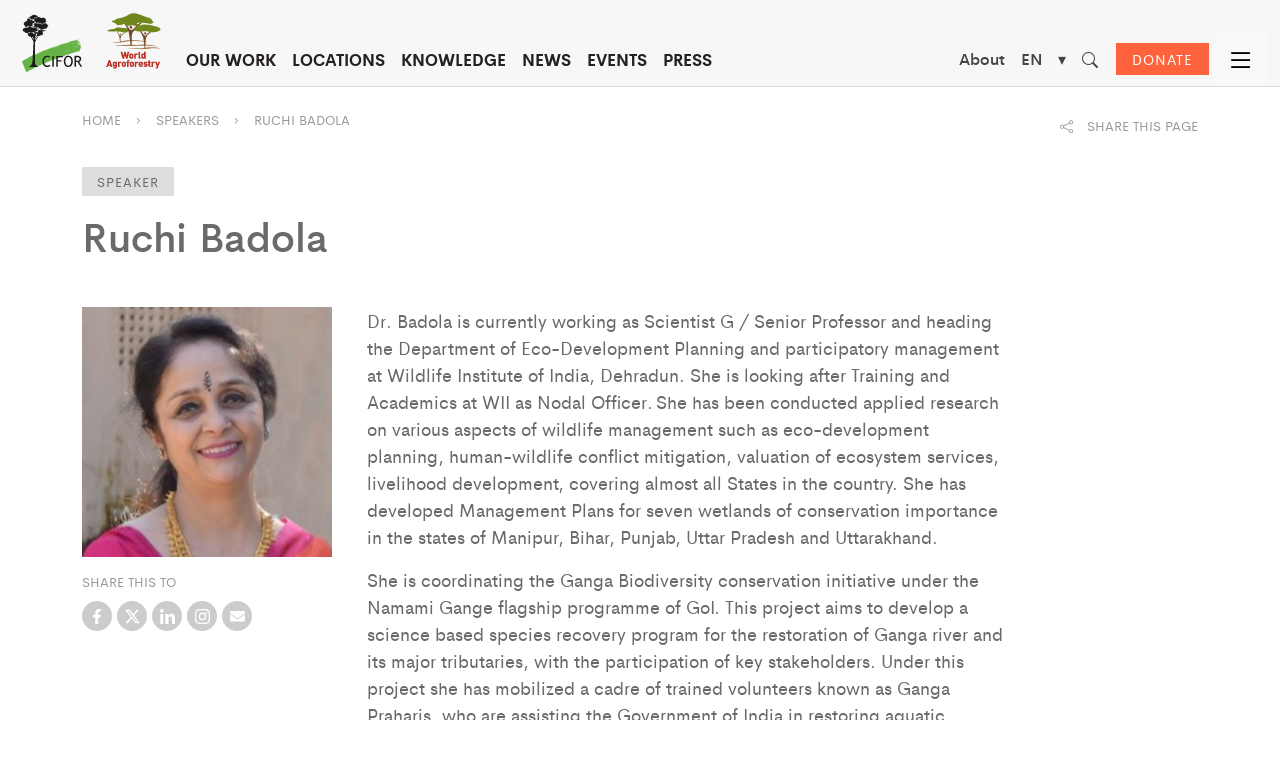

--- FILE ---
content_type: text/html; charset=UTF-8
request_url: https://www.cifor-icraf.org/speaker/ruchi-badola/
body_size: 21833
content:
<!DOCTYPE html>
<html lang="en">

<head>
    <meta charset="UTF-8" />
    <meta name="viewport" content="width=device-width,initial-scale=1" />
            <!-- Start cookieyes banner -->
        <script id="cookieyes" type="text/javascript" src="https://cdn-cookieyes.com/client_data/42ae9378c9e79ca0f7af7ce1/script.js"></script> <!-- End cookieyes banner -->
                <!-- Google Tag Manager -->
        <script>
            (function(w, d, s, l, i) {
                w[l] = w[l] || [];
                w[l].push({
                    'gtm.start': new Date().getTime(),
                    event: 'gtm.js'
                });
                var f = d.getElementsByTagName(s)[0],
                    j = d.createElement(s),
                    dl = l != 'dataLayer' ? '&l=' + l : '';
                j.async = true;
                j.src =
                    'https://www.googletagmanager.com/gtm.js?id=' + i + dl;
                f.parentNode.insertBefore(j, f);
            })(window, document, 'script', 'dataLayer', 'GTM-W67GMNF');
        </script>
        <!-- End Google Tag Manager -->
                <meta name='robots' content='index, follow, max-image-preview:large, max-snippet:-1, max-video-preview:-1' />
<link rel="alternate" hreflang="en" href="https://www.cifor-icraf.org/speaker/ruchi-badola/" />
<link rel="alternate" hreflang="fr" href="https://www.cifor-icraf.org/fr/speaker/ruchi-badola/" />
<link rel="alternate" hreflang="es" href="https://www.cifor-icraf.org/es/speaker/ruchi-badola/" />
<link rel="alternate" hreflang="id" href="https://www.cifor-icraf.org/id/speaker/ruchi-badola/" />
<link rel="alternate" hreflang="pt" href="https://www.cifor-icraf.org/pt-br/speaker/ruchi-badola/" />
<link rel="alternate" hreflang="x-default" href="https://www.cifor-icraf.org/speaker/ruchi-badola/" />

	<!-- This site is optimized with the Yoast SEO plugin v26.7 - https://yoast.com/wordpress/plugins/seo/ -->
	<title>Ruchi Badola | CIFOR-ICRAF</title>
<link data-rocket-prefetch href="https://www.google-analytics.com" rel="dns-prefetch">
<link data-rocket-prefetch href="https://www.googletagmanager.com" rel="dns-prefetch">
<link data-rocket-prefetch href="https://cdn-cookieyes.com" rel="dns-prefetch">
<link data-rocket-prefetch href="https://stats.wp.com" rel="dns-prefetch"><link rel="preload" data-rocket-preload as="image" href="https://www.cifor-icraf.org/wp-content/uploads/2021/11/Ruchi-Badola-1.png" fetchpriority="high">
	<meta name="description" content="Dr. Badola is currently working as Scientist G / Senior Professor and heading the Department of Eco-Development Planning and participatory management at..." />
	<link rel="canonical" href="https://www.cifor-icraf.org/speaker/ruchi-badola/" />
	<meta property="og:locale" content="en_US" />
	<meta property="og:type" content="article" />
	<meta property="og:title" content="Ruchi Badola | CIFOR-ICRAF" />
	<meta property="og:description" content="Dr. Badola is currently working as Scientist G / Senior Professor and heading the Department of Eco-Development Planning and participatory management at Wildlife Institute of India, Dehradun. She is looking after Training and Academics at WII as Nodal Officer. She has been conducted applied research on various aspects of wildlife management such as eco-development planning, human-wildlife [&hellip;]" />
	<meta property="og:url" content="https://www.cifor-icraf.org/speaker/ruchi-badola/" />
	<meta property="og:site_name" content="CIFOR-ICRAF" />
	<meta property="article:modified_time" content="2021-11-26T08:10:27+00:00" />
	<meta property="og:image" content="https://www.cifor-icraf.org/wp-content/uploads/2021/11/Ruchi-Badola-1.png" />
	<meta property="og:image:width" content="300" />
	<meta property="og:image:height" content="300" />
	<meta property="og:image:type" content="image/png" />
	<meta name="twitter:card" content="summary_large_image" />
	<meta name="twitter:label1" content="Est. reading time" />
	<meta name="twitter:data1" content="2 minutes" />
	<script type="application/ld+json" class="yoast-schema-graph">{"@context":"https://schema.org","@graph":[{"@type":"WebPage","@id":"https://www.cifor-icraf.org/speaker/ruchi-badola/","url":"https://www.cifor-icraf.org/speaker/ruchi-badola/","name":"Ruchi Badola | CIFOR-ICRAF","isPartOf":{"@id":"https://www.cifor-icraf.org/#website"},"primaryImageOfPage":{"@id":"https://www.cifor-icraf.org/speaker/ruchi-badola/#primaryimage"},"image":{"@id":"https://www.cifor-icraf.org/speaker/ruchi-badola/#primaryimage"},"thumbnailUrl":"https://www.cifor-icraf.org/wp-content/uploads/2021/11/Ruchi-Badola-1.png","datePublished":"2021-11-15T08:38:12+00:00","dateModified":"2021-11-26T08:10:27+00:00","inLanguage":"en-US","potentialAction":[{"@type":"ReadAction","target":["https://www.cifor-icraf.org/speaker/ruchi-badola/"]}]},{"@type":"ImageObject","inLanguage":"en-US","@id":"https://www.cifor-icraf.org/speaker/ruchi-badola/#primaryimage","url":"https://www.cifor-icraf.org/wp-content/uploads/2021/11/Ruchi-Badola-1.png","contentUrl":"https://www.cifor-icraf.org/wp-content/uploads/2021/11/Ruchi-Badola-1.png","width":300,"height":300},{"@type":"WebSite","@id":"https://www.cifor-icraf.org/#website","url":"https://www.cifor-icraf.org/","name":"CIFOR-ICRAF","description":"Making landscapes more resilient for people and the planet","publisher":{"@id":"https://www.cifor-icraf.org/#organization"},"potentialAction":[{"@type":"SearchAction","target":{"@type":"EntryPoint","urlTemplate":"https://www.cifor-icraf.org/?s={search_term_string}"},"query-input":{"@type":"PropertyValueSpecification","valueRequired":true,"valueName":"search_term_string"}}],"inLanguage":"en-US"},{"@type":"Organization","@id":"https://www.cifor-icraf.org/#organization","name":"CIFOR-ICRAF","url":"https://www.cifor-icraf.org/","logo":{"@type":"ImageObject","inLanguage":"en-US","@id":"https://www.cifor-icraf.org/#/schema/logo/image/","url":"https://www.cifor-icraf.org/wp-content/uploads/2021/08/cifor-icraf-logo.png","contentUrl":"https://www.cifor-icraf.org/wp-content/uploads/2021/08/cifor-icraf-logo.png","width":596,"height":250,"caption":"CIFOR-ICRAF"},"image":{"@id":"https://www.cifor-icraf.org/#/schema/logo/image/"}}]}</script>
	<!-- / Yoast SEO plugin. -->


<link rel='dns-prefetch' href='//stats.wp.com' />
<link rel="alternate" type="application/rss+xml" title="CIFOR-ICRAF &raquo; Feed" href="https://www.cifor-icraf.org/feed/" />
<link rel="alternate" type="application/rss+xml" title="CIFOR-ICRAF &raquo; Comments Feed" href="https://www.cifor-icraf.org/comments/feed/" />
<link rel="alternate" title="oEmbed (JSON)" type="application/json+oembed" href="https://www.cifor-icraf.org/wp-json/oembed/1.0/embed?url=https%3A%2F%2Fwww.cifor-icraf.org%2Fspeaker%2Fruchi-badola%2F" />
<link rel="alternate" title="oEmbed (XML)" type="text/xml+oembed" href="https://www.cifor-icraf.org/wp-json/oembed/1.0/embed?url=https%3A%2F%2Fwww.cifor-icraf.org%2Fspeaker%2Fruchi-badola%2F&#038;format=xml" />
<style id='wp-img-auto-sizes-contain-inline-css' type='text/css'>
img:is([sizes=auto i],[sizes^="auto," i]){contain-intrinsic-size:3000px 1500px}
/*# sourceURL=wp-img-auto-sizes-contain-inline-css */
</style>
<link rel='stylesheet' id='wp-block-library-css' href='https://www.cifor-icraf.org/wp-includes/css/dist/block-library/style.min.css?ver=6.9' type='text/css' media='all' />
<style id='wp-block-paragraph-inline-css' type='text/css'>
.is-small-text{font-size:.875em}.is-regular-text{font-size:1em}.is-large-text{font-size:2.25em}.is-larger-text{font-size:3em}.has-drop-cap:not(:focus):first-letter{float:left;font-size:8.4em;font-style:normal;font-weight:100;line-height:.68;margin:.05em .1em 0 0;text-transform:uppercase}body.rtl .has-drop-cap:not(:focus):first-letter{float:none;margin-left:.1em}p.has-drop-cap.has-background{overflow:hidden}:root :where(p.has-background){padding:1.25em 2.375em}:where(p.has-text-color:not(.has-link-color)) a{color:inherit}p.has-text-align-left[style*="writing-mode:vertical-lr"],p.has-text-align-right[style*="writing-mode:vertical-rl"]{rotate:180deg}
/*# sourceURL=https://www.cifor-icraf.org/wp-includes/blocks/paragraph/style.min.css */
</style>
<style id='global-styles-inline-css' type='text/css'>
:root{--wp--preset--aspect-ratio--square: 1;--wp--preset--aspect-ratio--4-3: 4/3;--wp--preset--aspect-ratio--3-4: 3/4;--wp--preset--aspect-ratio--3-2: 3/2;--wp--preset--aspect-ratio--2-3: 2/3;--wp--preset--aspect-ratio--16-9: 16/9;--wp--preset--aspect-ratio--9-16: 9/16;--wp--preset--color--black: #000000;--wp--preset--color--cyan-bluish-gray: #abb8c3;--wp--preset--color--white: #ffffff;--wp--preset--color--pale-pink: #f78da7;--wp--preset--color--vivid-red: #cf2e2e;--wp--preset--color--luminous-vivid-orange: #ff6900;--wp--preset--color--luminous-vivid-amber: #fcb900;--wp--preset--color--light-green-cyan: #7bdcb5;--wp--preset--color--vivid-green-cyan: #00d084;--wp--preset--color--pale-cyan-blue: #8ed1fc;--wp--preset--color--vivid-cyan-blue: #0693e3;--wp--preset--color--vivid-purple: #9b51e0;--wp--preset--color--strong-blue: #0073aa;--wp--preset--color--lighter-blue: #229fd8;--wp--preset--color--very-light-gray: #eee;--wp--preset--color--very-dark-gray: #444;--wp--preset--gradient--vivid-cyan-blue-to-vivid-purple: linear-gradient(135deg,rgb(6,147,227) 0%,rgb(155,81,224) 100%);--wp--preset--gradient--light-green-cyan-to-vivid-green-cyan: linear-gradient(135deg,rgb(122,220,180) 0%,rgb(0,208,130) 100%);--wp--preset--gradient--luminous-vivid-amber-to-luminous-vivid-orange: linear-gradient(135deg,rgb(252,185,0) 0%,rgb(255,105,0) 100%);--wp--preset--gradient--luminous-vivid-orange-to-vivid-red: linear-gradient(135deg,rgb(255,105,0) 0%,rgb(207,46,46) 100%);--wp--preset--gradient--very-light-gray-to-cyan-bluish-gray: linear-gradient(135deg,rgb(238,238,238) 0%,rgb(169,184,195) 100%);--wp--preset--gradient--cool-to-warm-spectrum: linear-gradient(135deg,rgb(74,234,220) 0%,rgb(151,120,209) 20%,rgb(207,42,186) 40%,rgb(238,44,130) 60%,rgb(251,105,98) 80%,rgb(254,248,76) 100%);--wp--preset--gradient--blush-light-purple: linear-gradient(135deg,rgb(255,206,236) 0%,rgb(152,150,240) 100%);--wp--preset--gradient--blush-bordeaux: linear-gradient(135deg,rgb(254,205,165) 0%,rgb(254,45,45) 50%,rgb(107,0,62) 100%);--wp--preset--gradient--luminous-dusk: linear-gradient(135deg,rgb(255,203,112) 0%,rgb(199,81,192) 50%,rgb(65,88,208) 100%);--wp--preset--gradient--pale-ocean: linear-gradient(135deg,rgb(255,245,203) 0%,rgb(182,227,212) 50%,rgb(51,167,181) 100%);--wp--preset--gradient--electric-grass: linear-gradient(135deg,rgb(202,248,128) 0%,rgb(113,206,126) 100%);--wp--preset--gradient--midnight: linear-gradient(135deg,rgb(2,3,129) 0%,rgb(40,116,252) 100%);--wp--preset--font-size--small: 13px;--wp--preset--font-size--medium: 20px;--wp--preset--font-size--large: 36px;--wp--preset--font-size--x-large: 42px;--wp--preset--spacing--20: 0.44rem;--wp--preset--spacing--30: 0.67rem;--wp--preset--spacing--40: 1rem;--wp--preset--spacing--50: 1.5rem;--wp--preset--spacing--60: 2.25rem;--wp--preset--spacing--70: 3.38rem;--wp--preset--spacing--80: 5.06rem;--wp--preset--shadow--natural: 6px 6px 9px rgba(0, 0, 0, 0.2);--wp--preset--shadow--deep: 12px 12px 50px rgba(0, 0, 0, 0.4);--wp--preset--shadow--sharp: 6px 6px 0px rgba(0, 0, 0, 0.2);--wp--preset--shadow--outlined: 6px 6px 0px -3px rgb(255, 255, 255), 6px 6px rgb(0, 0, 0);--wp--preset--shadow--crisp: 6px 6px 0px rgb(0, 0, 0);}:where(.is-layout-flex){gap: 0.5em;}:where(.is-layout-grid){gap: 0.5em;}body .is-layout-flex{display: flex;}.is-layout-flex{flex-wrap: wrap;align-items: center;}.is-layout-flex > :is(*, div){margin: 0;}body .is-layout-grid{display: grid;}.is-layout-grid > :is(*, div){margin: 0;}:where(.wp-block-columns.is-layout-flex){gap: 2em;}:where(.wp-block-columns.is-layout-grid){gap: 2em;}:where(.wp-block-post-template.is-layout-flex){gap: 1.25em;}:where(.wp-block-post-template.is-layout-grid){gap: 1.25em;}.has-black-color{color: var(--wp--preset--color--black) !important;}.has-cyan-bluish-gray-color{color: var(--wp--preset--color--cyan-bluish-gray) !important;}.has-white-color{color: var(--wp--preset--color--white) !important;}.has-pale-pink-color{color: var(--wp--preset--color--pale-pink) !important;}.has-vivid-red-color{color: var(--wp--preset--color--vivid-red) !important;}.has-luminous-vivid-orange-color{color: var(--wp--preset--color--luminous-vivid-orange) !important;}.has-luminous-vivid-amber-color{color: var(--wp--preset--color--luminous-vivid-amber) !important;}.has-light-green-cyan-color{color: var(--wp--preset--color--light-green-cyan) !important;}.has-vivid-green-cyan-color{color: var(--wp--preset--color--vivid-green-cyan) !important;}.has-pale-cyan-blue-color{color: var(--wp--preset--color--pale-cyan-blue) !important;}.has-vivid-cyan-blue-color{color: var(--wp--preset--color--vivid-cyan-blue) !important;}.has-vivid-purple-color{color: var(--wp--preset--color--vivid-purple) !important;}.has-black-background-color{background-color: var(--wp--preset--color--black) !important;}.has-cyan-bluish-gray-background-color{background-color: var(--wp--preset--color--cyan-bluish-gray) !important;}.has-white-background-color{background-color: var(--wp--preset--color--white) !important;}.has-pale-pink-background-color{background-color: var(--wp--preset--color--pale-pink) !important;}.has-vivid-red-background-color{background-color: var(--wp--preset--color--vivid-red) !important;}.has-luminous-vivid-orange-background-color{background-color: var(--wp--preset--color--luminous-vivid-orange) !important;}.has-luminous-vivid-amber-background-color{background-color: var(--wp--preset--color--luminous-vivid-amber) !important;}.has-light-green-cyan-background-color{background-color: var(--wp--preset--color--light-green-cyan) !important;}.has-vivid-green-cyan-background-color{background-color: var(--wp--preset--color--vivid-green-cyan) !important;}.has-pale-cyan-blue-background-color{background-color: var(--wp--preset--color--pale-cyan-blue) !important;}.has-vivid-cyan-blue-background-color{background-color: var(--wp--preset--color--vivid-cyan-blue) !important;}.has-vivid-purple-background-color{background-color: var(--wp--preset--color--vivid-purple) !important;}.has-black-border-color{border-color: var(--wp--preset--color--black) !important;}.has-cyan-bluish-gray-border-color{border-color: var(--wp--preset--color--cyan-bluish-gray) !important;}.has-white-border-color{border-color: var(--wp--preset--color--white) !important;}.has-pale-pink-border-color{border-color: var(--wp--preset--color--pale-pink) !important;}.has-vivid-red-border-color{border-color: var(--wp--preset--color--vivid-red) !important;}.has-luminous-vivid-orange-border-color{border-color: var(--wp--preset--color--luminous-vivid-orange) !important;}.has-luminous-vivid-amber-border-color{border-color: var(--wp--preset--color--luminous-vivid-amber) !important;}.has-light-green-cyan-border-color{border-color: var(--wp--preset--color--light-green-cyan) !important;}.has-vivid-green-cyan-border-color{border-color: var(--wp--preset--color--vivid-green-cyan) !important;}.has-pale-cyan-blue-border-color{border-color: var(--wp--preset--color--pale-cyan-blue) !important;}.has-vivid-cyan-blue-border-color{border-color: var(--wp--preset--color--vivid-cyan-blue) !important;}.has-vivid-purple-border-color{border-color: var(--wp--preset--color--vivid-purple) !important;}.has-vivid-cyan-blue-to-vivid-purple-gradient-background{background: var(--wp--preset--gradient--vivid-cyan-blue-to-vivid-purple) !important;}.has-light-green-cyan-to-vivid-green-cyan-gradient-background{background: var(--wp--preset--gradient--light-green-cyan-to-vivid-green-cyan) !important;}.has-luminous-vivid-amber-to-luminous-vivid-orange-gradient-background{background: var(--wp--preset--gradient--luminous-vivid-amber-to-luminous-vivid-orange) !important;}.has-luminous-vivid-orange-to-vivid-red-gradient-background{background: var(--wp--preset--gradient--luminous-vivid-orange-to-vivid-red) !important;}.has-very-light-gray-to-cyan-bluish-gray-gradient-background{background: var(--wp--preset--gradient--very-light-gray-to-cyan-bluish-gray) !important;}.has-cool-to-warm-spectrum-gradient-background{background: var(--wp--preset--gradient--cool-to-warm-spectrum) !important;}.has-blush-light-purple-gradient-background{background: var(--wp--preset--gradient--blush-light-purple) !important;}.has-blush-bordeaux-gradient-background{background: var(--wp--preset--gradient--blush-bordeaux) !important;}.has-luminous-dusk-gradient-background{background: var(--wp--preset--gradient--luminous-dusk) !important;}.has-pale-ocean-gradient-background{background: var(--wp--preset--gradient--pale-ocean) !important;}.has-electric-grass-gradient-background{background: var(--wp--preset--gradient--electric-grass) !important;}.has-midnight-gradient-background{background: var(--wp--preset--gradient--midnight) !important;}.has-small-font-size{font-size: var(--wp--preset--font-size--small) !important;}.has-medium-font-size{font-size: var(--wp--preset--font-size--medium) !important;}.has-large-font-size{font-size: var(--wp--preset--font-size--large) !important;}.has-x-large-font-size{font-size: var(--wp--preset--font-size--x-large) !important;}
/*# sourceURL=global-styles-inline-css */
</style>

<style id='classic-theme-styles-inline-css' type='text/css'>
/*! This file is auto-generated */
.wp-block-button__link{color:#fff;background-color:#32373c;border-radius:9999px;box-shadow:none;text-decoration:none;padding:calc(.667em + 2px) calc(1.333em + 2px);font-size:1.125em}.wp-block-file__button{background:#32373c;color:#fff;text-decoration:none}
/*# sourceURL=/wp-includes/css/classic-themes.min.css */
</style>
<link rel='stylesheet' id='riovizual-block-style-css' href='https://www.cifor-icraf.org/wp-content/plugins/riovizual/build/style-index.css?ver=2.3.2' type='text/css' media='all' />
<link rel='stylesheet' id='wpe-style-css' href='https://www.cifor-icraf.org/wp-content/themes/cifor-icraf/style.css?ver=1.0.6' type='text/css' media='all' />
<link rel='stylesheet' id='wpe-theme-css' href='https://www.cifor-icraf.org/wp-content/themes/cifor-icraf/assets/css/ciforicraf.min.css?ver=1.0.160' type='text/css' media='all' />
<link rel="https://api.w.org/" href="https://www.cifor-icraf.org/wp-json/" /><link rel="EditURI" type="application/rsd+xml" title="RSD" href="https://www.cifor-icraf.org/xmlrpc.php?rsd" />
<meta name="generator" content="WordPress 6.9" />
<link rel='shortlink' href='https://www.cifor-icraf.org/?p=9188' />
<meta name="generator" content="WPML ver:4.8.5 stt:1,4,25,42,2;" />
	<style>img#wpstats{display:none}</style>
				<link rel="dns-prefetch" href="//cdn.jsdelivr.net">
<style type="text/css">.recentcomments a{display:inline !important;padding:0 !important;margin:0 !important;}</style><link rel="icon" href="https://www.cifor-icraf.org/wp-content/uploads/2021/04/cropped-cifor-icraf-favicon-01-32x32.png" sizes="32x32" />
<link rel="icon" href="https://www.cifor-icraf.org/wp-content/uploads/2021/04/cropped-cifor-icraf-favicon-01-192x192.png" sizes="192x192" />
<link rel="apple-touch-icon" href="https://www.cifor-icraf.org/wp-content/uploads/2021/04/cropped-cifor-icraf-favicon-01-180x180.png" />
<meta name="msapplication-TileImage" content="https://www.cifor-icraf.org/wp-content/uploads/2021/04/cropped-cifor-icraf-favicon-01-270x270.png" />
		<style type="text/css" id="wp-custom-css">
			@media only screen and (max-width: 600px) {
.donate a.btn-donate {
    display: block;
    margin: 20px 0px 20px 10px;
}
	
	.support-box {
    padding: 30px;
    width: 90%;
}
	
}		</style>
		<noscript><style id="rocket-lazyload-nojs-css">.rll-youtube-player, [data-lazy-src]{display:none !important;}</style></noscript>        <!-- Facebook Pixel Code -->
        <script>
            ! function(f, b, e, v, n, t, s) {
                if (f.fbq) return;
                n = f.fbq = function() {
                    n.callMethod ?
                        n.callMethod.apply(n, arguments) : n.queue.push(arguments)
                };
                if (!f._fbq) f._fbq = n;
                n.push = n;
                n.loaded = !0;
                n.version = '2.0';
                n.queue = [];
                t = b.createElement(e);
                t.async = !0;
                t.src = v;
                s = b.getElementsByTagName(e)[0];
                s.parentNode.insertBefore(t, s)
            }(window, document, 'script',
                'https://connect.facebook.net/en_US/fbevents.js');
            fbq('init', '571927167503186');
            fbq('track', 'PageView');
        </script>
        <noscript><img height="1" width="1" style="display:none" src="https://www.facebook.com/tr?id=571927167503186&ev=PageView&noscript=1" /></noscript>
        <!-- End Facebook Pixel Code -->
        <script src="/wp-content/themes/cifor-icraf/assets/libs/jquery/dist/jquery.min.js"></script>
    <script src="/wp-content/themes/cifor-icraf/assets/libs/@popperjs/core/dist/umd/popper.min.js"></script>
    <script src="/wp-content/themes/cifor-icraf/assets/libs/bootstrap/dist/js/bootstrap.min.js"></script>
<meta name="generator" content="WP Rocket 3.20.3" data-wpr-features="wpr_lazyload_images wpr_lazyload_iframes wpr_preconnect_external_domains wpr_oci wpr_desktop" /></head>
<body class="wp-singular speaker-template-default single single-speaker postid-9188 wp-embed-responsive wp-theme-cifor-icraf main-site no-sidebar">
            <!-- Google Tag Manager (noscript) -->
        <noscript><iframe src="https://www.googletagmanager.com/ns.html?id=GTM-W67GMNF" height="0" width="0" style="display:none;visibility:hidden"></iframe></noscript>
        <!-- End Google Tag Manager (noscript) -->
        <div  id="wrapper">
                        <div  id="header" class="_fixed">
                    <div  class="container-fluid">
                        <div class="row hide-mobile topn">
                            <div class="col-lg-2 col-md-12 d-flex">

                            </div>
                            <div class="col-lg-10 col-md-12 d-lg-flex justify-content-end">

                            </div>
                        </div>

                        <div class="row">
                            <div class="col-md-12 d-flex d-lg-none">
                                <div class="top-logo me-auto position-relative">
                                                                        <a href="https://www.cifor-icraf.org" title="CIFOR-ICRAF">
                                        <img src="https://www.cifor-icraf.org/wp-content/themes/cifor-icraf/assets/images/logo/CIFOR-ICRAF-logo.svg" alt="CIFOR-ICRAF">

                                    </a>
                                    <!-- <span class="d-inline-block beta-logo position-absolute">BETA</span> -->
                                </div>
                                <div class="button-top-mobile">
                                    <button type="button" class="btn btn-secondary btn-menu-mobile"><i class="bi bi-list"></i></button>
                                </div>
                                                                                                <div class="donate"><a href="https://www.cifor-icraf.org//donate/" class="btn  btn-donate">DONATE</a></div>

                            </div>
                            <!-- <div class="col-md-12 d-lg-flex justify-content-end"> -->
                            <div class="col-xl-8 col-lg-3 d-lg-flex">

                                <nav id="menu" class="d-block d-lg-none">
                                                                        <ul class="main-menu cf">
                                        <li class="hide-mobile"><a href="#" class="invisible"></a></li>
                                        <li class=" menu-custom menu-73260 has-children " data-target="#"><a href="https://www.cifor-icraf.org/about/about-cifor-icraf/">About</a><span class="drop-icon">▾</span><label title="Toggle Drop-down" class="drop-icon" for="sm1">▾</label><input type="checkbox" id="sm1"><ul class="sub-menu"><li class=" menu-custom menu-73261" data-target="#"><a href="https://www.cifor-icraf.org/about/board-of-trustees/">Board of Trustees</a></a></li><li class=" menu-custom menu-73262" data-target="#"><a href="https://www.cifor-icraf.org/about/leadership/">Leadership</a></a></li><li class=" menu-custom menu-89839" data-target="#"><a href="https://www.cifor-icraf.org/research-staff/">Research staff</a></a></li><li class=" menu-custom menu-73263" data-target="#"><a href="https://www.cifor-icraf.org/about/our-network/">Our network</a></a></li><li class=" menu-custom menu-73264" data-target="#"><a href="https://www.cifor-icraf.org/about/partners/">Partners</a></a></li><li class=" menu-custom menu-73265" data-target="#"><a href="https://www.cifor-icraf.org/about/work-with-us/">Work with us</a></a></li><li class=" menu-custom menu-73266" data-target="#"><a href="https://www.cifor-icraf.org/about/institutional-documents/">Institutional documents</a></a></li><li class=" menu-custom menu-73267" data-target="#"><a href="https://www.cifor-icraf.org/about/about-cifor/">About CIFOR</a></a></li><li class=" menu-custom menu-73268" data-target="#"><a href="https://www.cifor-icraf.org/about/about-icraf/">About ICRAF</a></a></li><li class=" menu-custom menu-73269" data-target="#"><a href="https://www.cifor-icraf.org/about/ethics-and-compliance-reporting-portal/">Ethics and compliance reporting portal</a></a></li><li class=" menu-custom menu-73270" data-target="#"><a href="https://www.cifor-icraf.org/about/contact-us/">Contact us</a></a></li></ul></a>
                                                </li><li class=" menu-custom menu-59659" data-target="#"><a href="https://www.cifor-icraf.org/our-work/">Our work</a></a>
                                                </li><li class=" menu-custom menu-59660 has-children " data-target="#"><a href="https://www.cifor-icraf.org/locations/">Locations</a><span class="drop-icon">▾</span><label title="Toggle Drop-down" class="drop-icon" for="sm3">▾</label><input type="checkbox" id="sm3"><ul class="sub-menu"><li class=" menu-custom menu-59664" data-target="#"><a href="/locations/africa/">AFRICA</a><span class="drop-icon">▾</span><label title="Toggle Drop-down" class="drop-icon" for="sm359665">▾</label><input type="checkbox" id="sm359665"><ul class="sub-menu"><li class=" menu-custom menu-59665" data-target="#"><a href="https://www.cifor-icraf.org/locations/africa/benin/">Benin</a></a></li><li class=" menu-custom menu-59666" data-target="#"><a href="https://www.cifor-icraf.org/locations/africa/burkina-faso/">Burkina Faso</a></a></li><li class=" menu-custom menu-59667" data-target="#"><a href="https://www.cifor-icraf.org/locations/africa/cameroon/">Cameroon</a></a></li><li class=" menu-custom menu-59668" data-target="#"><a href="https://www.cifor-icraf.org/locations/africa/cote-divoire/">Cote D’Ivoire</a></a></li><li class=" menu-custom menu-59670" data-target="#"><a href="https://www.cifor-icraf.org/locations/africa/democratic-republic-of-the-congo-drc/">DRC</a></a></li><li class=" menu-custom menu-59671" data-target="#"><a href="https://www.cifor-icraf.org/locations/africa/ethiopia/">Ethiopia</a></a></li><li class=" menu-custom menu-59672" data-target="#"><a href="https://www.cifor-icraf.org/locations/africa/kenya/">Kenya</a></a></li><li class=" menu-custom menu-59678" data-target="#"><a href="https://www.cifor-icraf.org/locations/africa/malawi/">Malawi</a></a></li><li class=" menu-custom menu-59681" data-target="#"><a href="https://www.cifor-icraf.org/locations/africa/mali/">Mali</a></a></li><li class=" menu-custom menu-59686" data-target="#"><a href="https://www.cifor-icraf.org/locations/africa/rwanda/">Rwanda</a></a></li><li class=" menu-custom menu-59687" data-target="#"><a href="https://www.cifor-icraf.org/locations/africa/tanzania/">Tanzania</a></a></li><li class=" menu-custom menu-59689" data-target="#"><a href="https://www.cifor-icraf.org/locations/africa/uganda/">Uganda</a></a></li><li class=" menu-custom menu-59690" data-target="#"><a href="https://www.cifor-icraf.org/locations/africa/zambia/">Zambia</a></a></li></ul></a></li><li class=" menu-custom menu-59691" data-target="#"><a href="/locations/asia/">ASIA</a><span class="drop-icon">▾</span><label title="Toggle Drop-down" class="drop-icon" for="sm359692">▾</label><input type="checkbox" id="sm359692"><ul class="sub-menu"><li class=" menu-custom menu-59692" data-target="#"><a href="https://www.cifor-icraf.org/locations/asia/bangladesh/">Bangladesh</a></a></li><li class=" menu-custom menu-59693" data-target="#"><a href="https://www.cifor-icraf.org/locations/asia/china/">China</a></a></li><li class=" menu-custom menu-59694" data-target="#"><a href="https://www.cifor-icraf.org/locations/asia/india/">India</a></a></li><li class=" menu-custom menu-59695" data-target="#"><a href="https://www.cifor-icraf.org/locations/asia/indonesia/">Indonesia</a></a></li><li class=" menu-custom menu-59696" data-target="#"><a href="https://www.cifor-icraf.org/locations/asia/kyrgyzstan/">Kyrgyzstan</a></a></li><li class=" menu-custom menu-59697" data-target="#"><a href="https://www.cifor-icraf.org/locations/asia/nepal/">Nepal</a></a></li><li class=" menu-custom menu-59698" data-target="#"><a href="https://www.cifor-icraf.org/locations/asia/philippines/">Philippines</a></a></li><li class=" menu-custom menu-59699" data-target="#"><a href="https://www.cifor-icraf.org/locations/asia/sri-lanka/">Sri Lanka</a></a></li><li class=" menu-custom menu-59700" data-target="#"><a href="https://www.cifor-icraf.org/locations/asia/viet-nam/">Viet Nam</a></a></li></ul></a></li><li class=" menu-custom menu-59701" data-target="#"><a href="/locations/latin-america/">LATIN AMERICA</a><span class="drop-icon">▾</span><label title="Toggle Drop-down" class="drop-icon" for="sm359702">▾</label><input type="checkbox" id="sm359702"><ul class="sub-menu"><li class=" menu-custom menu-59702" data-target="#"><a href="https://www.cifor-icraf.org/locations/latin-america/brazil/">Brazil</a></a></li><li class=" menu-custom menu-59703" data-target="#"><a href="https://www.cifor-icraf.org/locations/latin-america/peru/">Peru</a></a></li></ul></a></li><li class=" menu-custom menu-59705" data-target="#"><a href="#">EUROPE</a><span class="drop-icon">▾</span><label title="Toggle Drop-down" class="drop-icon" for="sm359706">▾</label><input type="checkbox" id="sm359706"><ul class="sub-menu"><li class=" menu-custom menu-59706" data-target="#"><a href="https://www.cifor-icraf.org/locations/europe/">CIFOR-ICRAF Europe office</a></a></li></ul></a></li></ul></a>
                                                </li><li class=" menu-custom menu-59661 has-children " data-target="#"><a href="https://www.cifor-icraf.org/knowledge/">Knowledge</a><span class="drop-icon">▾</span><label title="Toggle Drop-down" class="drop-icon" for="sm4">▾</label><input type="checkbox" id="sm4"><ul class="sub-menu"><li class=" menu-custom menu-59707" data-target="#"><a href="https://www.cifor-icraf.org/knowledge/publications/">Publications</a></a></li><li class=" menu-custom menu-59708" data-target="#"><a href="https://www.cifor-icraf.org/knowledge/news/">News</a></a></li><li class=" menu-custom menu-59709" data-target="#"><a href="https://www.cifor-icraf.org/knowledge/videos/">Videos</a></a></li><li class=" menu-custom menu-59711" data-target="#"><a href="https://www.cifor-icraf.org/knowledge/presentations/">Presentations</a></a></li><li class=" menu-custom menu-59712" data-target="#"><a href="https://www.cifor-icraf.org/knowledge/datasets/">Datasets</a></a></li><li class=" menu-custom menu-59713" data-target="#"><a href="https://www.cifor-icraf.org/knowledge/podcasts/">Podcasts</a></a></li><li class=" menu-custom menu-59714" data-target="#"><a href="https://www.cifor-icraf.org/knowledge/photos/">Photos</a></a></li></ul></a>
                                                </li><li class=" menu-custom menu-59662 has-children " data-target="#"><a href="https://www.cifor-icraf.org/news/">News</a><span class="drop-icon">▾</span><label title="Toggle Drop-down" class="drop-icon" for="sm5">▾</label><input type="checkbox" id="sm5"><ul class="sub-menu"><li class=" menu-custom menu-59715" data-target="#"><a href="https://forestsnews.cifor.org/">Forests News</a></a></li><li class=" menu-custom menu-59716" data-target="#"><a href="https://www.cifor-icraf.org/knowledge/news/agroforestry-world-news/">Agroforestry World News</a></a></li><li class=" menu-custom menu-59717" data-target="#"><a href="https://news.globallandscapesforum.org/">Landscape News</a></a></li><li class=" menu-custom menu-59718" data-target="#"><a href="/news/feature/">Features</a></a></li><li class=" menu-custom menu-59719" data-target="#"><a href="https://www.cifor-icraf.org/news/social-media/">Social media</a></a></li><li class=" menu-custom menu-86422" data-target="#"><a href="https://www.cifor-icraf.org/news/corporate-news/">Corporate news</a></a></li><li class=" menu-custom menu-86423" data-target="#"><a href="https://www.cifor-icraf.org/press/press-release/">Press releases</a></a></li><li class=" menu-custom menu-86424" data-target="#"><a href="https://www.cifor-icraf.org/news/project-news/">Project news</a></a></li></ul></a>
                                                </li><li class=" menu-custom menu-59663" data-target="#"><a href="https://www.cifor-icraf.org/events/">Events</a></a>
                                                </li><li class=" menu-page menu-55130" data-target="#"><a href="https://www.cifor-icraf.org/press/">Press</a></a>
                                                </li>                                                                            </ul>
                                </nav>

                                <nav id="menu" class="hide-mobile d-flex w-100 ">
                                    <label for="tm" id="toggle-menu">Menu <span class="drop-icon">▾</span></label>
                                    <input type="checkbox" id="tm">
                                    <div class="top-logo position-relative">
                                                                                <a href="https://www.cifor-icraf.org" class="ps-0" title="CIFOR-ICRAF">
                                            <img src="https://www.cifor-icraf.org/wp-content/themes/cifor-icraf/assets/images/logo/CIFOR-ICRAF-logo.svg" alt="CIFOR-ICRAF">

                                        </a>
                                        <!-- <span class="d-inline-block beta-logo position-absolute">BETA</span> -->
                                    </div>
                                    <ul class="main-menu cf d-none d-xl-flex ms-2">
                                        <li class=" menu-page menu-58510" data-target="#"><a href="https://www.cifor-icraf.org/our-work/">Our work</a></a>
                                                </li><li class="megamenu menu-page menu-11810" data-target="#megamenu-12041"><a href="https://www.cifor-icraf.org/locations/">Locations</a></a>
                                                </li><li class="megamenu menu-page menu-10745" data-target="#megamenu-10934"><a href="https://www.cifor-icraf.org/knowledge/">Knowledge</a></a>
                                                </li><li class="megamenu menu-page menu-360" data-target="#megamenu-502"><a href="https://www.cifor-icraf.org/news/">News</a></a>
                                                </li><li class="megamenu menu-page menu-19" data-target="#megamenu-503"><a href="https://www.cifor-icraf.org/events/">Events</a></a>
                                                </li><li class=" menu-page menu-55130" data-target="#"><a href="https://www.cifor-icraf.org/press/">Press</a></a>
                                                </li>                                                                                                                                                            </ul>
                                </nav>

                                <div class="search-box-mobile mb-1 position-relative">
                                    <form id="mobile-navbar-search-form" action="https://www.cifor-icraf.org/" method="post">
                                        <div class="input-group p-1 mb-1">
                                            <input id="mobile-navbar-search-input" type="text" class="form-control" name="navbar_search_string" placeholder="Search keyword" value="">
                                            <input type="hidden" name="navbar_form_search" value="form_search">
                                            <input type="hidden" name="navbar_form_scope" id="mobile_navbar_form_scope" value="scope-all">
                                            <input type="hidden" name="navbar_form_order" id="mobile_navbar_form_order" value="relevance">
                                            <input type="hidden" id="search_nonce" name="search_nonce" value="8c403163c9" /><input type="hidden" name="_wp_http_referer" value="/speaker/ruchi-badola/" />                                            <button id="btn-mobile-navbar-search" class="btn btn-warning text-white" type="button" name="x" value="$7bT!ir"> Search </button>
                                        </div>

                                    </form>

                                                                            <div class="position-absolute lang-switcher-container">
                                            <button class="btn btn-secondary dropdown-toggle lang-switcher-small-screen" type="button" data-bs-toggle="dropdown" aria-expanded="false">
                                                EN                                            </button>


                                            <ul class="dropdown-menu dropdown-menu-end">
                                                <li class="menu-custom" data-target="#"><a href="https://www.cifor-icraf.org/speaker/ruchi-badola/" class="active dropdown-item gtm-global-top-menu-language">English</a></li><li class="menu-custom" data-target="#"><a href="https://www.cifor-icraf.org/es/speaker/ruchi-badola/" class="dropdown-item gtm-global-top-menu-language">Español</a></li><li class="menu-custom" data-target="#"><a href="https://www.cifor-icraf.org/fr/speaker/ruchi-badola/" class="dropdown-item gtm-global-top-menu-language">Français</a></li><li class="menu-custom" data-target="#"><a href="https://www.cifor-icraf.org/id/speaker/ruchi-badola/" class="dropdown-item gtm-global-top-menu-language">Indonesia</a></li><li class="menu-custom" data-target="#"><a href="https://www.cifor-icraf.org/pt-br/speaker/ruchi-badola/" class="dropdown-item gtm-global-top-menu-language">Português</a></li>                                            </ul>


                                        </div>
                                                                    </div>

                            </div>
                            <div class="col-xl-4 col-lg-5 d-lg-flex d-none justify-content-end offset-4 offset-xl-0">
                                <nav id="menu" class="d-none d-lg-block">
                                    <label for="tm" id="toggle-menu">Menu <span class="drop-icon">▾</span></label>
                                    <input type="checkbox" id="tm">
                                    <ul class="main-menu cf">
                                        <li class=" menu-page menu-1489" data-target="#"><a class ="topm" href="https://www.cifor-icraf.org/about/about-cifor-icraf/">About</a></a>
                                                </li>                                            <li class=" menu-page menu-7 has-children " data-target="#">
                                                <input type="checkbox" id="sm1">
                                                <a class="topm" href="#"> EN                                                    <span class="drop-icon">▾</span>
                                                    <label title="Toggle Drop-down" class="drop-icon" for="sm1">▾</label>
                                                </a><input type="checkbox" id="sm1">
                                                <ul class="sub-menu">
                                                    <li class="menu-custom" data-target="#"><a href="https://www.cifor-icraf.org/speaker/ruchi-badola/" class="active gtm-global-top-menu-language">English</a></li><li class="menu-custom" data-target="#"><a href="https://www.cifor-icraf.org/es/speaker/ruchi-badola/" class="gtm-global-top-menu-language">Español</a></li><li class="menu-custom" data-target="#"><a href="https://www.cifor-icraf.org/fr/speaker/ruchi-badola/" class="gtm-global-top-menu-language">Français</a></li><li class="menu-custom" data-target="#"><a href="https://www.cifor-icraf.org/id/speaker/ruchi-badola/" class="gtm-global-top-menu-language">Indonesia</a></li><li class="menu-custom" data-target="#"><a href="https://www.cifor-icraf.org/pt-br/speaker/ruchi-badola/" class="gtm-global-top-menu-language">Português</a></li>                                                </ul>

                                                                                        </li>
                                            <li><a class="topm search-menu" href="#" title="search" id="search-menu"><i class="bi bi-search"></i></a></li>
                                                                                        <li><a class="btn  btn-donate topm" href="https://www.cifor-icraf.org//donate/">DONATE</a></li>


                                    </ul>
                                </nav>
                                <div class="button-top-mobile d-block mt-3">
                                    <button type="button" class="btn btn-light" data-bs-toggle="modal" data-bs-target="#wide-screen-hamburger-menu"><i class="bi bi-list fs-3"></i></button>
                                </div>
                            </div>

                        </div>

                    </div>
                </div>
                    <div  class="search-box" style="display:none;">
            <form id="navbar-search-form" action="https://www.cifor-icraf.org/" method="post">
                <div class="input-group p-2 mb-2">
                    <input type="text" id="navbar-search-input" class="form-control" name="navbar_search_string" placeholder="Search keyword" value="">
                    <input type="hidden" name="navbar_form_search" value="form_search">
                    <input type="hidden" name="navbar_form_scope" id="navbar_form_scope" value="scope-all">
                    <input type="hidden" name="navbar_form_order" id="navbar_form_order" value="relevance">
                    <input type="hidden" id="search_nonce" name="search_nonce" value="8c403163c9" /><input type="hidden" name="_wp_http_referer" value="/speaker/ruchi-badola/" />                    <button id="btn-navbar-search" class="btn btn-warning text-white" type="button" name="x" value="O7aTb00"> Search </button>
                </div>

            </form>
        </div>
        <script>
            function getNavbarSearchParams() {
                var p;

                p = 'https://www.cifor-icraf.org/';
                p += '?s=' + search_string;
                p += '&lp=1';
                p += '&scope=all';
                p += '&order=relevance';

                return p;

            }

            function submitNavbarSearch(e, navbarSearchInput, navbarSearchForm) {
                e.preventDefault();
                search_string = navbarSearchInput.val();
                navbarSearchForm.attr('action', getNavbarSearchParams()).submit();
            }

            $('document').ready(function() {
                $('#btn-navbar-search').click(function(e) {
                    submitNavbarSearch(e, $('#navbar-search-input'), $('#navbar-search-form'))
                });
                $('#navbar-search-input').on('keydown', function(e) {
                    if (e.keyCode == 13) {
                        submitNavbarSearch(e, $('#navbar-search-input'), $('#navbar-search-form'))
                    }
                })

                $('#btn-mobile-navbar-search').click(function(e) {
                    submitNavbarSearch(e, $('#mobile-navbar-search-input'), $('#mobile-navbar-search-form'))
                });
                $('#mobile-navbar-search-input').on('keydown', function(e) {
                    if (e.keyCode == 13) {
                        submitNavbarSearch(e, $('#mobile-navbar-search-input'), $('#mobile-navbar-search-form'))
                    }
                })
            })
        </script>

                    <div  class="megamenu-list">
                                    <div  id="megamenu-36505" class="megamenu-item megamenu-1">
                        <div class="megamenu-block">
                            <div class="megamenu-content">
                                                            </div>
                            <div class="megamenu-footer">
                                <a href="https://www.cifor-icraf.org/about/about-cifor-icraf/">Learn more about CIFOR-ICRAF<i class="bi bi-arrow-right middle"></i></a>                            </div>
                        </div>
                    </div>
                                    <div  id="megamenu-26131" class="megamenu-item megamenu-2">
                        <div class="megamenu-block">
                            <div class="megamenu-content">
                                                            </div>
                            <div class="megamenu-footer">
                                <a href="/events/">Pencarian semua acara<i class="bi bi-arrow-right middle"></i></a>                            </div>
                        </div>
                    </div>
                                    <div  id="megamenu-26128" class="megamenu-item megamenu-3">
                        <div class="megamenu-block">
                            <div class="megamenu-content">
                                                            </div>
                            <div class="megamenu-footer">
                                <a href="/news/">Pencarian semua berita<i class="bi bi-arrow-right middle"></i></a>                            </div>
                        </div>
                    </div>
                                    <div  id="megamenu-25867" class="megamenu-item megamenu-4">
                        <div class="megamenu-block">
                            <div class="megamenu-content">
                                                            </div>
                            <div class="megamenu-footer">
                                <a href="/events/">Parcourir tous les évènements<i class="bi bi-arrow-right middle"></i></a>                            </div>
                        </div>
                    </div>
                                    <div  id="megamenu-25865" class="megamenu-item megamenu-5">
                        <div class="megamenu-block">
                            <div class="megamenu-content">
                                                            </div>
                            <div class="megamenu-footer">
                                <a href="/events/">Pencarian semua acara<i class="bi bi-arrow-right middle"></i></a>                            </div>
                        </div>
                    </div>
                                    <div  id="megamenu-25855" class="megamenu-item megamenu-6">
                        <div class="megamenu-block">
                            <div class="megamenu-content">
                                                            </div>
                            <div class="megamenu-footer">
                                <a href="/news/">Parcourir toutes les actualités<i class="bi bi-arrow-right middle"></i></a>                            </div>
                        </div>
                    </div>
                                    <div  id="megamenu-25853" class="megamenu-item megamenu-7">
                        <div class="megamenu-block">
                            <div class="megamenu-content">
                                                            </div>
                            <div class="megamenu-footer">
                                <a href="/news/">Ver todas las noticias<i class="bi bi-arrow-right middle"></i></a>                            </div>
                        </div>
                    </div>
                                    <div  id="megamenu-25826" class="megamenu-item megamenu-8">
                        <div class="megamenu-block">
                            <div class="megamenu-content">
                                                            </div>
                            <div class="megamenu-footer">
                                <a href="/events/">Explorar todos los eventos<i class="bi bi-arrow-right middle"></i></a>                            </div>
                        </div>
                    </div>
                                    <div  id="megamenu-25824" class="megamenu-item megamenu-9">
                        <div class="megamenu-block">
                            <div class="megamenu-content">
                                                            </div>
                            <div class="megamenu-footer">
                                                            </div>
                        </div>
                    </div>
                                    <div  id="megamenu-25822" class="megamenu-item megamenu-10">
                        <div class="megamenu-block">
                            <div class="megamenu-content">
                                                            </div>
                            <div class="megamenu-footer">
                                                            </div>
                        </div>
                    </div>
                                    <div  id="megamenu-25820" class="megamenu-item megamenu-11">
                        <div class="megamenu-block">
                            <div class="megamenu-content">
                                                            </div>
                            <div class="megamenu-footer">
                                <a href="/news/">Pencarian semua berita<i class="bi bi-arrow-right middle"></i></a>                            </div>
                        </div>
                    </div>
                                    <div  id="megamenu-25818" class="megamenu-item megamenu-12">
                        <div class="megamenu-block">
                            <div class="megamenu-content">
                                                            </div>
                            <div class="megamenu-footer">
                                                            </div>
                        </div>
                    </div>
                                    <div  id="megamenu-25815" class="megamenu-item megamenu-13">
                        <div class="megamenu-block">
                            <div class="megamenu-content">
                                                            </div>
                            <div class="megamenu-footer">
                                <a href="https://www.cifor-icraf.org/about/about-cifor-icraf/">Learn more about CIFOR-ICRAF<i class="bi bi-arrow-right middle"></i></a>                            </div>
                        </div>
                    </div>
                                    <div  id="megamenu-12045" class="megamenu-item megamenu-14">
                        <div class="megamenu-block">
                            <div class="megamenu-content">
                                                            </div>
                            <div class="megamenu-footer">
                                                            </div>
                        </div>
                    </div>
                                    <div  id="megamenu-12041" class="megamenu-item megamenu-15">
                        <div class="megamenu-block">
                            <div class="megamenu-content">
                                
<style>
  .megamenu-aside,
  .megamenu-aside .aside-bg img {
    height: 400px;
  }

  .megamenu-footer {
    height: 42px !important;
  }

  .doc-org-link {
    font-size: 18px;
  }

  .menu-list_group li h3,
  .menu-list_group li .h3 {
    margin-top: 25px;
    color: #6a6a6a;
  }

  .menu-list_group>a {
    color: #6a6a6a;
  }
</style>
<div  class="container">
  <div class="row">
    <div class="col-lg-9">
      <div class="row">
        <div class="col-lg-3">
          <div class="menu-list_group">
            <a href="https://www.cifor-icraf.org/locations/africa/">
              <h3 class="wpe-section-title text-uppercase">Africa</h3>
            </a>
            <ul class="menu-list">
              <li><a href="https://www.cifor-icraf.org/locations/africa/benin/">Benin</a></li>
              <li><a href="https://www.cifor-icraf.org/locations/africa/burkina-faso/">Burkina Faso</a></li>
              <li><a href="https://www.cifor-icraf.org/locations/africa/cameroon/">Cameroon</a></li>
              <li><a href="https://www.cifor-icraf.org/locations/africa/cote-divoire/">Cote D’Ivoire</a></li>
              <li><a href="https://www.cifor-icraf.org/locations/africa/democratic-republic-of-the-congo-drc/">DRC</a></li>
              <li><a href="https://www.cifor-icraf.org/locations/africa/ethiopia/">Ethiopia</a></li>
              <li><a href="https://www.cifor-icraf.org/locations/africa/kenya/">Kenya</a></li>
              <li><a href="https://www.cifor-icraf.org/locations/africa/malawi/">Malawi</a></li>
              <li><a href="https://www.cifor-icraf.org/locations/africa/mali/">Mali</a></li>
              <li><a href="https://www.cifor-icraf.org/locations/africa/rwanda/">Rwanda</a></li>
              <li><a href="https://www.cifor-icraf.org/locations/africa/tanzania/">Tanzania</a></li>
              <li><a href="https://www.cifor-icraf.org/locations/africa/uganda/">Uganda</a></li>
              <li><a href="https://www.cifor-icraf.org/locations/africa/zambia/">Zambia</a></li>
            </ul>
          </div>
        </div>
        <div class="col-lg-3">
          <div class="menu-list_group">
            <a href="https://www.cifor-icraf.org/locations/asia/">
              <h3 class="wpe-section-title text-uppercase">Asia</h3>
            </a>
            <ul class="menu-list">
              <li><a href="https://www.cifor-icraf.org/locations/asia/bangladesh/">Bangladesh</a></li>
              <li><a href="https://www.cifor-icraf.org/locations/asia/china/">China</a></li>
              <li><a href="https://www.cifor-icraf.org/locations/asia/india/">India</a></li>
              <li><a href="https://www.cifor-icraf.org/locations/asia/indonesia/">Indonesia</a></li>
              <li><a href="https://www.cifor-icraf.org/locations/asia/nepal/">Nepal</a></li>
              <li><a href="https://www.cifor-icraf.org/locations/asia/papua-new-guinea/">Papua New Guinea</a></li>
              <li><a href="https://www.cifor-icraf.org/locations/asia/philippines/">Philippines</a></li>
              <li><a href="https://www.cifor-icraf.org/locations/asia/sri-lanka/">Sri Lanka</a></li>
              <li><a href="https://www.cifor-icraf.org/locations/asia/viet-nam/">Viet Nam</a></li>
            </ul>
          </div>
        </div>
        <div class="col-lg-3">
          <div class="menu-list_group">
            <a href="https://www.cifor-icraf.org/locations/latin-america/">
              <h3 class="wpe-section-title text-uppercase">Latin America</h3>
            </a>
            <ul class="menu-list">
              <li><a href="https://www.cifor-icraf.org/locations/latin-america/brazil/">Brazil</a></li>
              <li><a href="https://www.cifor-icraf.org/locations/latin-america/peru/">Peru</a></li>
            </ul>
          </div>
        </div>
        <div class="col-lg-3">
          <div class="menu-list_group">
            <a href="https://www.cifor-icraf.org/locations/europe/">
            <h3 class="wpe-section-title text-uppercase">Europe</h3>
             </a>
            <ul class="menu-list">
              <li><a href="https://www.cifor-icraf.org/locations/europe/">CIFOR-ICRAF Europe office</a></li>
            </ul>
          </div>
        </div>
      </div>
    </div>
  </div>
</div>
                            </div>
                            <div class="megamenu-footer">
                                                            </div>
                        </div>
                    </div>
                                    <div  id="megamenu-10934" class="megamenu-item megamenu-16">
                        <div class="megamenu-block">
                            <div class="megamenu-content">
                                
<style>
  .megamenu-aside,
  .megamenu-aside .aside-bg img {
    height: 400px;
  }

  .megamenu-footer {
    height: 42px !important;
  }

  .doc-org-link {
    font-size: 18px;
  }

  .menu-list_group li h3,
  .menu-list_group li .h3 {
    margin-top: 25px;
    color: #6a6a6a;
  }

  .megamenu-list #megamenu-10934 .megamenu-content {
    padding: 0px !important;
  }

  .megamenu-side-content {
    height: 580px;
  }
</style>
<div  class="container">
  <div class="row">
    <div class="col-lg-3 bg-dark megamenu-side-content p-0">
      <img decoding="async" src="data:image/svg+xml,%3Csvg%20xmlns='http://www.w3.org/2000/svg'%20viewBox='0%200%200%200'%3E%3C/svg%3E" alt="" class="w-100" data-lazy-src="/wp-content/uploads/2022/01/knowledge_megamenu-img.png"><noscript><img decoding="async" src="/wp-content/uploads/2022/01/knowledge_megamenu-img.png" alt="" class="w-100"></noscript>
      <div class="p-4">
        <p class="text-white">CIFOR–ICRAF publishes over 750 publications every year on agroforestry, forests and climate change, landscape restoration, rights, forest policy and much more – in multiple languages.</p>
      </div>
    </div>
    <div class="col-lg-6 ps-4">
      <div class="row">
        <div class="col">
          <div class="menu-list_group mt-4">
            <h3 class="wpe-section-title text-uppercase">Explore our knowledge</h3>
            <p>Browse CIFOR–ICRAF’s published research in a wide range of formats, all of which are available for free online.</p>
            <div class="row">
              <div class="col-6">
                <ul class="menu-list">
                  <li><a href="/knowledge/publications/"><i class="bi bi-book-fill"></i> Publications</a></li>
                  <li><a href="/knowledge/news/"><i class="bi bi-newspaper"></i> News</a></li>
                  <li><a href="/knowledge/videos/"><i class="bi bi-camera-video-fill"></i> Videos</a></li>
                  <li><a href="/knowledge/presentations/"><i class="bi bi-easel-fill"></i> Presentations</a></li>
                  <li><a href="/knowledge/datasets/"><i class="bi bi-stack"></i> Datasets</a></li>
                </ul>
              </div>
              <div class="col-6">
                <ul class="menu-list">
                  <li><a href="/knowledge/podcasts/"><i class="bi bi-speaker-fill"></i> Podcasts</a></li>
                  <li><a href="/knowledge/photos/"><i class="bi bi-camera-fill"></i> Photos</a></li>
                  
                  <!-- <li><a href="#"><i class="bi bi-pie-chart-fill"></i> Project database</a></li> -->
                  <!-- <li><a href="/feature"><i class="bi bi-bookmark-star-fill"></i> Features</a></li> -->
                </ul>
              </div>
            </div>
          </div>
        </div>
      </div>
    </div>
  </div>
</div>
                            </div>
                            <div class="megamenu-footer">
                                                            </div>
                        </div>
                    </div>
                                    <div  id="megamenu-503" class="megamenu-item megamenu-17">
                        <div class="megamenu-block">
                            <div class="megamenu-content">
                                <style>
    .megamenu-aside,
    .megamenu-aside .aside-bg img {
        height: 400px;
    }

    .megamenu-footer {
        height: 42px !important;
    }

    .doc-org-link {
        font-size: 18px;
    }

    .menu-list_group li h3,
    .menu-list_group li .h3 {
        margin-top: 25px;
        color: #6a6a6a;
    }

    .megamenu-list #megamenu-503 .megamenu-content {
        padding: 0px !important;
    }

    .megamenu-list .megamenu-side-content p {
        font-size: 14px;
    }

    .megamenu-side-content {
        height: 580px;
    }

    </style>
<!-- section news -->
<div  class=" layout_l3 container megamenu">
            <div class="row">
            <div class="col-lg-3 bg-dark megamenu-side-content p-0">
                <img decoding="async" src="data:image/svg+xml,%3Csvg%20xmlns='http://www.w3.org/2000/svg'%20viewBox='0%200%200%200'%3E%3C/svg%3E" alt="" class="w-100" data-lazy-src="https://www.cifor-icraf.org/wp-content/uploads/2022/01/event_megamenu-img.png"><noscript><img decoding="async" src="https://www.cifor-icraf.org/wp-content/uploads/2022/01/event_megamenu-img.png" alt="" class="w-100"></noscript>
                <div class="p-4">
                    <p class="text-white">Explore upcoming and past events across the globe and online, whether hosted by CIFOR-ICRAF or attended by our researchers.</p>
                </div>
            </div>
            <div class="col-lg-9 ps-4">
                        <div class="row">
                <div class="col-lg-12">
                    <div class="menu-list_group pb-0 mt-4">
                        <h3 class=" wpe-section-title">UPCOMING EVENTS</h3>
                    </div>
                </div>
            </div>
                                <div class="row">
                        <div class="col-lg-6 col-md-12 col-xs-12 parent_eh">
                            <div class="post-box _featured" data-bs-toggle="" data-bs-target="" >
            <a href="https://www.cifor-icraf.org/event/world-economic-forum-annual-meeting-3/">
            <div class="post-box_thumbnail "><img fetchpriority="high" decoding="async" width="650" height="341" src="data:image/svg+xml,%3Csvg%20xmlns='http://www.w3.org/2000/svg'%20viewBox='0%200%20650%20341'%3E%3C/svg%3E" class="img-responsive" alt="World Economic Forum Annual Meeting" data-lazy-srcset="https://www.cifor-icraf.org/wp-content/uploads/2025/12/WEF_2026_feat.jpg 1200w, https://www.cifor-icraf.org/wp-content/uploads/2025/12/WEF_2026_feat-300x158.jpg 300w, https://www.cifor-icraf.org/wp-content/uploads/2025/12/WEF_2026_feat-1024x538.jpg 1024w, https://www.cifor-icraf.org/wp-content/uploads/2025/12/WEF_2026_feat-768x403.jpg 768w" data-lazy-sizes="(max-width: 650px) 100vw, 650px" data-lazy-src="https://www.cifor-icraf.org/wp-content/uploads/2025/12/WEF_2026_feat.jpg" /><noscript><img fetchpriority="high" decoding="async" width="650" height="341" src="https://www.cifor-icraf.org/wp-content/uploads/2025/12/WEF_2026_feat.jpg" class="img-responsive" alt="World Economic Forum Annual Meeting" srcset="https://www.cifor-icraf.org/wp-content/uploads/2025/12/WEF_2026_feat.jpg 1200w, https://www.cifor-icraf.org/wp-content/uploads/2025/12/WEF_2026_feat-300x158.jpg 300w, https://www.cifor-icraf.org/wp-content/uploads/2025/12/WEF_2026_feat-1024x538.jpg 1024w, https://www.cifor-icraf.org/wp-content/uploads/2025/12/WEF_2026_feat-768x403.jpg 768w" sizes="(max-width: 650px) 100vw, 650px" /></noscript></div><div class="post-box_content  ">
    <div class="post-box_group text-break">
        <div class="content-label"> Event</div><h2 class="content-title">World Economic Forum Annual Meeting</h2>    </div>

                        <div class="content-date">19 &#8211; 23 Jan 2026. Davos-Klosters, Switzerland</div>
                    </div>
        </a>
</div>
                        </div>
                        <div class="col-lg-6 col-md-12  col-xs-12  parent_eh">
                            <div class="post-box-list _flex-column">
                                <div class="post-box " data-bs-toggle="" data-bs-target="" >
            <a href="https://www.cifor-icraf.org/event/choosing-between-native-and-introduced-tree-species-during-tree-planting/">
            <div class="post-box_thumbnail "><img decoding="async" width="400" height="210" src="data:image/svg+xml,%3Csvg%20xmlns='http://www.w3.org/2000/svg'%20viewBox='0%200%20400%20210'%3E%3C/svg%3E" class="img-responsive" alt="Choosing between native and introduced tree species during tree planting" data-lazy-srcset="https://www.cifor-icraf.org/wp-content/uploads/2026/01/54980299472_33f16e45ef_feat.jpg 1200w, https://www.cifor-icraf.org/wp-content/uploads/2026/01/54980299472_33f16e45ef_feat-300x158.jpg 300w, https://www.cifor-icraf.org/wp-content/uploads/2026/01/54980299472_33f16e45ef_feat-1024x538.jpg 1024w, https://www.cifor-icraf.org/wp-content/uploads/2026/01/54980299472_33f16e45ef_feat-768x403.jpg 768w" data-lazy-sizes="(max-width: 400px) 100vw, 400px" data-lazy-src="https://www.cifor-icraf.org/wp-content/uploads/2026/01/54980299472_33f16e45ef_feat.jpg" /><noscript><img decoding="async" width="400" height="210" src="https://www.cifor-icraf.org/wp-content/uploads/2026/01/54980299472_33f16e45ef_feat.jpg" class="img-responsive" alt="Choosing between native and introduced tree species during tree planting" srcset="https://www.cifor-icraf.org/wp-content/uploads/2026/01/54980299472_33f16e45ef_feat.jpg 1200w, https://www.cifor-icraf.org/wp-content/uploads/2026/01/54980299472_33f16e45ef_feat-300x158.jpg 300w, https://www.cifor-icraf.org/wp-content/uploads/2026/01/54980299472_33f16e45ef_feat-1024x538.jpg 1024w, https://www.cifor-icraf.org/wp-content/uploads/2026/01/54980299472_33f16e45ef_feat-768x403.jpg 768w" sizes="(max-width: 400px) 100vw, 400px" /></noscript></div><div class="post-box_content  ">
    <div class="post-box_group text-break">
        <div class="content-label"> EVENT</div><h2 class="content-title">Choosing between native and introduced tree species during tree planting</h2>    </div>

                        <div class="content-date">22 Jan 2026. 11.00 &#8211; 12.00 EAT, Online</div>
                    </div>
        </a>
</div>
<div class="post-box " data-bs-toggle="" data-bs-target="" >
            <a href="https://www.cifor-icraf.org/event/unlocking-the-power-of-regenerative-grazing/">
            <div class="post-box_thumbnail "><img decoding="async" width="400" height="210" src="data:image/svg+xml,%3Csvg%20xmlns='http://www.w3.org/2000/svg'%20viewBox='0%200%20400%20210'%3E%3C/svg%3E" class="img-responsive" alt="Unlocking the Power of Regenerative Grazing" data-lazy-srcset="https://www.cifor-icraf.org/wp-content/uploads/2026/01/pexels-quang-nguyen-vinh-cows_feat.jpg 1200w, https://www.cifor-icraf.org/wp-content/uploads/2026/01/pexels-quang-nguyen-vinh-cows_feat-300x158.jpg 300w, https://www.cifor-icraf.org/wp-content/uploads/2026/01/pexels-quang-nguyen-vinh-cows_feat-1024x538.jpg 1024w, https://www.cifor-icraf.org/wp-content/uploads/2026/01/pexels-quang-nguyen-vinh-cows_feat-768x403.jpg 768w" data-lazy-sizes="(max-width: 400px) 100vw, 400px" data-lazy-src="https://www.cifor-icraf.org/wp-content/uploads/2026/01/pexels-quang-nguyen-vinh-cows_feat.jpg" /><noscript><img decoding="async" width="400" height="210" src="https://www.cifor-icraf.org/wp-content/uploads/2026/01/pexels-quang-nguyen-vinh-cows_feat.jpg" class="img-responsive" alt="Unlocking the Power of Regenerative Grazing" srcset="https://www.cifor-icraf.org/wp-content/uploads/2026/01/pexels-quang-nguyen-vinh-cows_feat.jpg 1200w, https://www.cifor-icraf.org/wp-content/uploads/2026/01/pexels-quang-nguyen-vinh-cows_feat-300x158.jpg 300w, https://www.cifor-icraf.org/wp-content/uploads/2026/01/pexels-quang-nguyen-vinh-cows_feat-1024x538.jpg 1024w, https://www.cifor-icraf.org/wp-content/uploads/2026/01/pexels-quang-nguyen-vinh-cows_feat-768x403.jpg 768w" sizes="(max-width: 400px) 100vw, 400px" /></noscript></div><div class="post-box_content  ">
    <div class="post-box_group text-break">
        <div class="content-label"> EVENT</div><h2 class="content-title">Unlocking the Power of Regenerative Grazing</h2>    </div>

                        <div class="content-date">27 Jan 2026. 14.00 &#8211; 16.30 EAT, online</div>
                    </div>
        </a>
</div>
                            </div>
                        </div>
                    </div>
                            </div>
        </div>
    </div>


<p></p>
                            </div>
                            <div class="megamenu-footer">
                                <a href="/events/">Browse all events<i class="bi bi-arrow-right middle"></i></a>                            </div>
                        </div>
                    </div>
                                    <div  id="megamenu-502" class="megamenu-item megamenu-18">
                        <div class="megamenu-block">
                            <div class="megamenu-content">
                                <style>
    #megamenu-502 .megamenu-side-content a {
  color: #fff;
}
#megamenu-502 .megamenu-side-content a:hover {
  color: #bbbbbc;
}.megamenu-aside,
    .megamenu-aside .aside-bg img {
        height: 400px;
    }

    .megamenu-footer {
        height: 42px !important;
    }

    .doc-org-link {
        font-size: 18px;
    }

    .menu-list_group li h3,
    .menu-list_group li .h3 {
        margin-top: 25px;
        color: #6a6a6a;
    }

    .megamenu-list #megamenu-502 .megamenu-content {
        padding: 0px !important;
    }

    .megamenu-list .megamenu-side-content p {
        font-size: 14px;
    }

    .megamenu-side-content {
        height: 580px;
    }

    </style>
<!-- section news -->
<div  class=" layout_l1 container megamenu">

            <div class="row">
            <div class="col-lg-3 bg-dark megamenu-side-content p-0">
                <img decoding="async" src="data:image/svg+xml,%3Csvg%20xmlns='http://www.w3.org/2000/svg'%20viewBox='0%200%200%200'%3E%3C/svg%3E" alt="" class="w-100" data-lazy-src="https://www.cifor-icraf.org/wp-content/uploads/2022/01/news_megamenu-img.png"><noscript><img decoding="async" src="https://www.cifor-icraf.org/wp-content/uploads/2022/01/news_megamenu-img.png" alt="" class="w-100"></noscript>
                <div class="p-4">
                    <div class="text-white"><ul  class="list-unstyled">
  <li><a href="https://forestsnews.cifor.org/">Forests News</a></li>
  <li><a href="https://www.cifor-icraf.org/knowledge/news/agroforestry-world-news/">Agroforestry World News</a></li>
  <li><a href="https://thinklandscape.globallandscapesforum.org">ThinkLandscape</a></li>
  <li><a href="/news/feature/">Features</a></li>
  <li><a href="https://www.cifor-icraf.org/news/social-media/">Social media</a></li>
  <li><a href="/news/corporate-news/">Corporate news</a></li>
  <li><a href="/press/press-release/">Press releases</a></li>
  <li><a href="/news/project-news/">Project news</a></li>
  <li><a href="/news/news-update/">News update</a></li>
</ul></div>
                </div>
            </div>
            <div class="col-lg-9 ps-4">
                        <div class="row">
                <div class="col-lg-12">
                    <div class="menu-list_group pb-0 mt-4">
                        <h3 class="wpe-section-title text-uppercase">Latest news</h3>
                        <p>Science needs clear communication channels to cut through the noise, if research is to have any impact. CIFOR-ICRAF is as passionate about sharing our knowledge as we are in generating it.</p>
                    </div>
                </div>
            </div>
                            <div class="row">
                    <div class="row">                                <div class="col-lg-6 col-md-12  col-xs-12  parent_eh">
                                    <div class="post-box-list _flex-column layout-01 b-1">
                                        <div class="post-box " data-bs-toggle="" data-bs-target="" >
            <a href="https://www.cifor-icraf.org/news/corporate-news/in-memory-of-former-icraf-director-general-dr-pedro-a-sanchez/">
            <div class="post-box_thumbnail "><img decoding="async" width="400" height="210" src="data:image/svg+xml,%3Csvg%20xmlns='http://www.w3.org/2000/svg'%20viewBox='0%200%20400%20210'%3E%3C/svg%3E" class="img-responsive" alt="In Memory of Former ICRAF Director General, Dr. Pedro A. Sánchez" data-lazy-srcset="https://www.cifor-icraf.org/wp-content/uploads/2026/01/Pedro_A_S.jpg 1200w, https://www.cifor-icraf.org/wp-content/uploads/2026/01/Pedro_A_S-300x158.jpg 300w, https://www.cifor-icraf.org/wp-content/uploads/2026/01/Pedro_A_S-1024x538.jpg 1024w, https://www.cifor-icraf.org/wp-content/uploads/2026/01/Pedro_A_S-768x403.jpg 768w" data-lazy-sizes="(max-width: 400px) 100vw, 400px" data-lazy-src="https://www.cifor-icraf.org/wp-content/uploads/2026/01/Pedro_A_S.jpg" /><noscript><img decoding="async" width="400" height="210" src="https://www.cifor-icraf.org/wp-content/uploads/2026/01/Pedro_A_S.jpg" class="img-responsive" alt="In Memory of Former ICRAF Director General, Dr. Pedro A. Sánchez" srcset="https://www.cifor-icraf.org/wp-content/uploads/2026/01/Pedro_A_S.jpg 1200w, https://www.cifor-icraf.org/wp-content/uploads/2026/01/Pedro_A_S-300x158.jpg 300w, https://www.cifor-icraf.org/wp-content/uploads/2026/01/Pedro_A_S-1024x538.jpg 1024w, https://www.cifor-icraf.org/wp-content/uploads/2026/01/Pedro_A_S-768x403.jpg 768w" sizes="(max-width: 400px) 100vw, 400px" /></noscript></div><div class="post-box_content  ">
    <div class="post-box_group text-break">
        <div class="content-label">CIFOR-ICRAF CORPORATE NEWS</div><h2 class="content-title">In Memory of Former ICRAF Director General, Dr. Pedro A. Sánchez</h2>    </div>

                        <div class="content-date">14 Jan 2026</div>
                    </div>
        </a>
</div>
                                    </div>
                                </div>
                                                            <div class="col-lg-6 col-md-12  col-xs-12  parent_eh">
                                    <div class="post-box-list _flex-column layout-01 b-2">
                                        <div class="post-box " data-bs-toggle="" data-bs-target="" >
            <a href="https://www.cifor-icraf.org/news/corporate-news/strengthening-civil-society-leadership-in-the-drcs-fight-against-deforestation/">
            <div class="post-box_thumbnail "><img decoding="async" width="400" height="210" src="data:image/svg+xml,%3Csvg%20xmlns='http://www.w3.org/2000/svg'%20viewBox='0%200%20400%20210'%3E%3C/svg%3E" class="img-responsive" alt="Strengthening civil society leadership in the DRC’s fight against deforestation" data-lazy-srcset="https://www.cifor-icraf.org/wp-content/uploads/2026/01/SC_REDD_1.jpg 1200w, https://www.cifor-icraf.org/wp-content/uploads/2026/01/SC_REDD_1-300x158.jpg 300w, https://www.cifor-icraf.org/wp-content/uploads/2026/01/SC_REDD_1-1024x538.jpg 1024w, https://www.cifor-icraf.org/wp-content/uploads/2026/01/SC_REDD_1-768x403.jpg 768w" data-lazy-sizes="(max-width: 400px) 100vw, 400px" data-lazy-src="https://www.cifor-icraf.org/wp-content/uploads/2026/01/SC_REDD_1.jpg" /><noscript><img decoding="async" width="400" height="210" src="https://www.cifor-icraf.org/wp-content/uploads/2026/01/SC_REDD_1.jpg" class="img-responsive" alt="Strengthening civil society leadership in the DRC’s fight against deforestation" srcset="https://www.cifor-icraf.org/wp-content/uploads/2026/01/SC_REDD_1.jpg 1200w, https://www.cifor-icraf.org/wp-content/uploads/2026/01/SC_REDD_1-300x158.jpg 300w, https://www.cifor-icraf.org/wp-content/uploads/2026/01/SC_REDD_1-1024x538.jpg 1024w, https://www.cifor-icraf.org/wp-content/uploads/2026/01/SC_REDD_1-768x403.jpg 768w" sizes="(max-width: 400px) 100vw, 400px" /></noscript></div><div class="post-box_content  ">
    <div class="post-box_group text-break">
        <div class="content-label">PROJECT NEWS</div><h2 class="content-title">Strengthening civil society leadership in the DRC’s fight against deforestation</h2>    </div>

                        <div class="content-date">08 Jan 2026</div>
                    </div>
        </a>
</div>
                                    </div>
                                </div>
                            </div>                </div>
                            </div>
            </div>
                </div>                            </div>
                            <div class="megamenu-footer">
                                <a href="/news/">Browse all news<i class="bi bi-arrow-right middle"></i></a>                            </div>
                        </div>
                    </div>
                                    <div  id="megamenu-500" class="megamenu-item megamenu-19">
                        <div class="megamenu-block">
                            <div class="megamenu-content">
                                                            </div>
                            <div class="megamenu-footer">
                                <a href="https://www.cifor-icraf.org/about/about-cifor-icraf/">Learn more about CIFOR-ICRAF<i class="bi bi-arrow-right middle"></i></a>                            </div>
                        </div>
                    </div>
                
            </div>
            <style>
                #menu.menu-modal-wide-screen {
                    background-color: #333;
                }

                #menu.menu-modal-wide-screen li {
                    float: none !important;
                }

                #menu.menu-modal-wide-screen a {
                    line-height: 1em;
                    color: #FFFFFF;
                    padding: 15px 8px 15px 8px;
                }

                #menu.menu-modal-wide-screen ul span.drop-icon {
                    display: none;
                }

                #menu.menu-modal-wide-screen li label.drop-icon {
                    display: inline-block;
                }

                #menu.menu-modal-wide-screen li:hover>input[type="checkbox"]+.sub-menu {
                    display: inherit;
                }

                #menu.menu-modal-wide-screen input[type="checkbox"]:checked+.sub-menu {
                    display: block;
                }

                #menu.menu-modal-wide-screen .sub-menu {
                    background-color: #444;
                    border-width: 1px 1px 0;
                    margin: 0 0em 0 0em;
                    width: 100%;
                    position: relative;
                }

                #menu.menu-modal-wide-screen .sub-menu li {
                    border-bottom: 1px solid #333;
                }
            </style>
            <div  class="modal fade" id="wide-screen-hamburger-menu" tabindex="-1" aria-labelledby="wide-screen-hamburger-menu-label" aria-hidden="true">
                <div  class="modal-dialog modal-fullscreen">
                    <div class="modal-content">
                        <div class="modal-header bg-dark border-dark-subtle" data-bs-theme="dark">
                            <button type="button" class="btn-close" data-bs-dismiss="modal" aria-label="Close"></button>
                        </div>
                        <div class="modal-body bg-dark px-5">
                            <div class="container-fluid">
                                <div class="row">
                                    <div class="col-lg-6">
                                        <a href="https://www.cifor-icraf.org/" class="logo-cifor-icraf-modal GTM-HOME-MENU-MODAL mb-3 mb-lg-4 d-block">
                                            <img src="https://www.cifor-icraf.org/wp-content/themes/cifor-icraf/assets/images/logo/CIFOR-ICRAF-white-logo.svg" alt=" CIFOR-ICRAF">
                                        </a>
                                    </div>
                                    <div class="col-lg-6 text-lg-end mb-4">
                                        <h2 class="fw-bold hero-title text-white mb-0 tagline">FORESTS TREES PEOPLE PLANET</h2>
                                        <p class="text-white text-uppercase hero-subtitle mb-0">CIFOR-ICRAF</p>
                                    </div>
                                </div>
                            </div>
                            <div class="row">
                                <div class="col">
                                    <nav id="menu-2" class="menu-modal-wide-screen">
                                        <ul class="main-menu cf">
                                            <li class=" menu-custom menu-73260 has-children " data-target="#"><a href="https://www.cifor-icraf.org/about/about-cifor-icraf/">About</a><span class="drop-icon">▾</span><label title="Toggle Drop-down" class="drop-icon" for="sm1000">▾</label><input type="checkbox" id="sm1000"><ul class="sub-menu"><li class=" menu-custom menu-73261" data-target="#"><a href="https://www.cifor-icraf.org/about/board-of-trustees/">Board of Trustees</a></a></li><li class=" menu-custom menu-73262" data-target="#"><a href="https://www.cifor-icraf.org/about/leadership/">Leadership</a></a></li><li class=" menu-custom menu-89839" data-target="#"><a href="https://www.cifor-icraf.org/research-staff/">Research staff</a></a></li><li class=" menu-custom menu-73263" data-target="#"><a href="https://www.cifor-icraf.org/about/our-network/">Our network</a></a></li><li class=" menu-custom menu-73264" data-target="#"><a href="https://www.cifor-icraf.org/about/partners/">Partners</a></a></li><li class=" menu-custom menu-73265" data-target="#"><a href="https://www.cifor-icraf.org/about/work-with-us/">Work with us</a></a></li><li class=" menu-custom menu-73266" data-target="#"><a href="https://www.cifor-icraf.org/about/institutional-documents/">Institutional documents</a></a></li><li class=" menu-custom menu-73267" data-target="#"><a href="https://www.cifor-icraf.org/about/about-cifor/">About CIFOR</a></a></li><li class=" menu-custom menu-73268" data-target="#"><a href="https://www.cifor-icraf.org/about/about-icraf/">About ICRAF</a></a></li><li class=" menu-custom menu-73269" data-target="#"><a href="https://www.cifor-icraf.org/about/ethics-and-compliance-reporting-portal/">Ethics and compliance reporting portal</a></a></li><li class=" menu-custom menu-73270" data-target="#"><a href="https://www.cifor-icraf.org/about/contact-us/">Contact us</a></a></li></ul></a>
                                            </li><li class=" menu-custom menu-59659" data-target="#"><a href="https://www.cifor-icraf.org/our-work/">Our work</a></a>
                                            </li><li class=" menu-custom menu-59660 has-children " data-target="#"><a href="https://www.cifor-icraf.org/locations/">Locations</a><span class="drop-icon">▾</span><label title="Toggle Drop-down" class="drop-icon" for="sm1002">▾</label><input type="checkbox" id="sm1002"><ul class="sub-menu"><li class=" menu-custom menu-59664" data-target="#"><a href="/locations/africa/">AFRICA</a><span class="drop-icon">▾</span><label title="Toggle Drop-down" class="drop-icon" for="sm100259665">▾</label><input type="checkbox" id="sm100259665"><ul class="sub-menu"><li class=" menu-custom menu-59665" data-target="#"><a href="https://www.cifor-icraf.org/locations/africa/benin/">Benin</a></a></li><li class=" menu-custom menu-59666" data-target="#"><a href="https://www.cifor-icraf.org/locations/africa/burkina-faso/">Burkina Faso</a></a></li><li class=" menu-custom menu-59667" data-target="#"><a href="https://www.cifor-icraf.org/locations/africa/cameroon/">Cameroon</a></a></li><li class=" menu-custom menu-59668" data-target="#"><a href="https://www.cifor-icraf.org/locations/africa/cote-divoire/">Cote D’Ivoire</a></a></li><li class=" menu-custom menu-59670" data-target="#"><a href="https://www.cifor-icraf.org/locations/africa/democratic-republic-of-the-congo-drc/">DRC</a></a></li><li class=" menu-custom menu-59671" data-target="#"><a href="https://www.cifor-icraf.org/locations/africa/ethiopia/">Ethiopia</a></a></li><li class=" menu-custom menu-59672" data-target="#"><a href="https://www.cifor-icraf.org/locations/africa/kenya/">Kenya</a></a></li><li class=" menu-custom menu-59678" data-target="#"><a href="https://www.cifor-icraf.org/locations/africa/malawi/">Malawi</a></a></li><li class=" menu-custom menu-59681" data-target="#"><a href="https://www.cifor-icraf.org/locations/africa/mali/">Mali</a></a></li><li class=" menu-custom menu-59686" data-target="#"><a href="https://www.cifor-icraf.org/locations/africa/rwanda/">Rwanda</a></a></li><li class=" menu-custom menu-59687" data-target="#"><a href="https://www.cifor-icraf.org/locations/africa/tanzania/">Tanzania</a></a></li><li class=" menu-custom menu-59689" data-target="#"><a href="https://www.cifor-icraf.org/locations/africa/uganda/">Uganda</a></a></li><li class=" menu-custom menu-59690" data-target="#"><a href="https://www.cifor-icraf.org/locations/africa/zambia/">Zambia</a></a></li></ul></a></li><li class=" menu-custom menu-59691" data-target="#"><a href="/locations/asia/">ASIA</a><span class="drop-icon">▾</span><label title="Toggle Drop-down" class="drop-icon" for="sm100259692">▾</label><input type="checkbox" id="sm100259692"><ul class="sub-menu"><li class=" menu-custom menu-59692" data-target="#"><a href="https://www.cifor-icraf.org/locations/asia/bangladesh/">Bangladesh</a></a></li><li class=" menu-custom menu-59693" data-target="#"><a href="https://www.cifor-icraf.org/locations/asia/china/">China</a></a></li><li class=" menu-custom menu-59694" data-target="#"><a href="https://www.cifor-icraf.org/locations/asia/india/">India</a></a></li><li class=" menu-custom menu-59695" data-target="#"><a href="https://www.cifor-icraf.org/locations/asia/indonesia/">Indonesia</a></a></li><li class=" menu-custom menu-59696" data-target="#"><a href="https://www.cifor-icraf.org/locations/asia/kyrgyzstan/">Kyrgyzstan</a></a></li><li class=" menu-custom menu-59697" data-target="#"><a href="https://www.cifor-icraf.org/locations/asia/nepal/">Nepal</a></a></li><li class=" menu-custom menu-59698" data-target="#"><a href="https://www.cifor-icraf.org/locations/asia/philippines/">Philippines</a></a></li><li class=" menu-custom menu-59699" data-target="#"><a href="https://www.cifor-icraf.org/locations/asia/sri-lanka/">Sri Lanka</a></a></li><li class=" menu-custom menu-59700" data-target="#"><a href="https://www.cifor-icraf.org/locations/asia/viet-nam/">Viet Nam</a></a></li></ul></a></li><li class=" menu-custom menu-59701" data-target="#"><a href="/locations/latin-america/">LATIN AMERICA</a><span class="drop-icon">▾</span><label title="Toggle Drop-down" class="drop-icon" for="sm100259702">▾</label><input type="checkbox" id="sm100259702"><ul class="sub-menu"><li class=" menu-custom menu-59702" data-target="#"><a href="https://www.cifor-icraf.org/locations/latin-america/brazil/">Brazil</a></a></li><li class=" menu-custom menu-59703" data-target="#"><a href="https://www.cifor-icraf.org/locations/latin-america/peru/">Peru</a></a></li></ul></a></li><li class=" menu-custom menu-59705" data-target="#"><a href="#">EUROPE</a><span class="drop-icon">▾</span><label title="Toggle Drop-down" class="drop-icon" for="sm100259706">▾</label><input type="checkbox" id="sm100259706"><ul class="sub-menu"><li class=" menu-custom menu-59706" data-target="#"><a href="https://www.cifor-icraf.org/locations/europe/">CIFOR-ICRAF Europe office</a></a></li></ul></a></li></ul></a>
                                            </li><li class=" menu-custom menu-59661 has-children " data-target="#"><a href="https://www.cifor-icraf.org/knowledge/">Knowledge</a><span class="drop-icon">▾</span><label title="Toggle Drop-down" class="drop-icon" for="sm1003">▾</label><input type="checkbox" id="sm1003"><ul class="sub-menu"><li class=" menu-custom menu-59707" data-target="#"><a href="https://www.cifor-icraf.org/knowledge/publications/">Publications</a></a></li><li class=" menu-custom menu-59708" data-target="#"><a href="https://www.cifor-icraf.org/knowledge/news/">News</a></a></li><li class=" menu-custom menu-59709" data-target="#"><a href="https://www.cifor-icraf.org/knowledge/videos/">Videos</a></a></li><li class=" menu-custom menu-59711" data-target="#"><a href="https://www.cifor-icraf.org/knowledge/presentations/">Presentations</a></a></li><li class=" menu-custom menu-59712" data-target="#"><a href="https://www.cifor-icraf.org/knowledge/datasets/">Datasets</a></a></li><li class=" menu-custom menu-59713" data-target="#"><a href="https://www.cifor-icraf.org/knowledge/podcasts/">Podcasts</a></a></li><li class=" menu-custom menu-59714" data-target="#"><a href="https://www.cifor-icraf.org/knowledge/photos/">Photos</a></a></li></ul></a>
                                            </li><li class=" menu-custom menu-59662 has-children " data-target="#"><a href="https://www.cifor-icraf.org/news/">News</a><span class="drop-icon">▾</span><label title="Toggle Drop-down" class="drop-icon" for="sm1004">▾</label><input type="checkbox" id="sm1004"><ul class="sub-menu"><li class=" menu-custom menu-59715" data-target="#"><a href="https://forestsnews.cifor.org/">Forests News</a></a></li><li class=" menu-custom menu-59716" data-target="#"><a href="https://www.cifor-icraf.org/knowledge/news/agroforestry-world-news/">Agroforestry World News</a></a></li><li class=" menu-custom menu-59717" data-target="#"><a href="https://news.globallandscapesforum.org/">Landscape News</a></a></li><li class=" menu-custom menu-59718" data-target="#"><a href="/news/feature/">Features</a></a></li><li class=" menu-custom menu-59719" data-target="#"><a href="https://www.cifor-icraf.org/news/social-media/">Social media</a></a></li><li class=" menu-custom menu-86422" data-target="#"><a href="https://www.cifor-icraf.org/news/corporate-news/">Corporate news</a></a></li><li class=" menu-custom menu-86423" data-target="#"><a href="https://www.cifor-icraf.org/press/press-release/">Press releases</a></a></li><li class=" menu-custom menu-86424" data-target="#"><a href="https://www.cifor-icraf.org/news/project-news/">Project news</a></a></li></ul></a>
                                            </li><li class=" menu-custom menu-59663" data-target="#"><a href="https://www.cifor-icraf.org/events/">Events</a></a>
                                            </li><li class=" menu-page menu-55130" data-target="#"><a href="https://www.cifor-icraf.org/press/">Press</a></a>
                                            </li>                                        </ul>
                                    </nav>
                                </div>
                            </div>

                        </div>
                    </div>
                </div>
            </div>
            <style>
                #menu a.topm {
                    font-size: 18px;
                    text-transform: none;
                    font-weight: 500;
                    color: #444;
                }

                .row.hide-mobile.topn {
                    display: flex;
                }

                #menu a.btn.btn-donate.topm {
                    font-size: 18px;
                    line-height: 30px;
                    text-transform: none;
                    font-weight: 400;
                    color: #fff;
                    padding: 0 15px;
                    margin-left: 10px;
                    margin-top: -7px;
                }



                #menu .main-menu {
                    //   display: flex;
                    justify-content: end;
                }

                @media only screen and (max-device-width: 860px) {
                    //  #menu .main-menu{display:block}
                }
            </style>

                <main  id="primary" class="site-main">
                        <div  class="container border-sm-bottom page-section-meta mb-3 mb-lg-0">
                <div class="row">
                    <div class="col-lg-8">
                        <div class="breadcrumbs" itemscope itemtype="http://schema.org/BreadcrumbList"><span itemprop="itemListElement" itemscope itemtype="http://schema.org/ListItem"><a class="breadcrumbs__link" href="https://www.cifor-icraf.org/" itemprop="item"><span itemprop="name">Home</span></a><meta itemprop="position" content="1" /></span><span class="breadcrumbs__separator"> › </span><span itemprop="itemListElement" itemscope itemtype="http://schema.org/ListItem"><a class="breadcrumbs__link" href="" itemprop="item"><span itemprop="name">Speakers</span></a><meta itemprop="position" content="2" /></span><span class="breadcrumbs__separator"> › </span><span class="breadcrumbs__current">Ruchi Badola</span></div><!-- .breadcrumbs -->                    </div>
                    <div class="col-lg-4 text-end">
                        <a href="#" class="share-page"><i class="bi bi-share"></i> SHARE THIS PAGE</a>
        <div class="share-page_link">
                <a href="https://www.facebook.com/sharer/sharer.php?u=https://www.cifor-icraf.org/speaker/ruchi-badola/" title="Share CIFOR-ICRAF"><img src="https://www.cifor-icraf.org/wp-content/themes/cifor-icraf/assets/images/icons/socmed/fb-white.svg" alt="Facebook CIFOR-ICRAF"></a>
                <a href="https://twitter.com/intent/tweet?text=Ruchi Badola&url=https://www.cifor-icraf.org/speaker/ruchi-badola/" title="Share CIFOR-ICRAF"><img src="https://www.cifor-icraf.org/wp-content/themes/cifor-icraf/assets/images/icons/socmed/twitter-x-white.svg" alt="Twitter CIFOR-ICRAF"></a>
                <a href="http://www.linkedin.com/shareArticle?mini=true&amp;url=https://www.cifor-icraf.org/speaker/ruchi-badola/&summary=Ruchi Badola&title=Ruchi Badola" title="Share CIFOR-ICRAF"><img src="https://www.cifor-icraf.org/wp-content/themes/cifor-icraf/assets/images/icons/socmed/in-white.svg" alt=" LinkedIn CIFOR-ICRAF"></a>
                <a href="https://www.instagram.com/cifor_forests/" title="Share CIFOR-ICRAF"><img src="https://www.cifor-icraf.org/wp-content/themes/cifor-icraf/assets/images/icons/socmed/ig-white.svg" alt="Instagram CIFOR-ICRAF"></a>
                <a href="mailto:?subject=Cifor Share Ruchi Badola&body= Ruchi Badola<br> source https://www.cifor-icraf.org/speaker/ruchi-badola/" title="Share CIFOR-ICRAF"><img src="https://www.cifor-icraf.org/wp-content/themes/cifor-icraf/assets/images/icons/socmed/email-white.svg" alt="Email CIFOR-ICRAF"></a>
                <a href="#" class="close"><i class="bi bi-x"></i></a>
        </div>                    </div>
                </div>
            </div>


            
<article  id="post-9188" class="post-9188 speaker type-speaker status-publish has-post-thumbnail hentry">

			<div class="container">
			<div class="row">
				<div class="col-lg-8">
					<header class="entry-header mb-5">
												<label class="badge-title">speaker</label>
																		<h1 class="entry-title">Ruchi Badola</h1>
											</header><!-- .entry-header -->
				</div>
			</div>
		</div>
		
		<div id="page-wrapper" class="container">
			<div class="row">

				<div class="col-lg-3">
					<div id="sidebar" class="sidebar-left">
						<div class="sidebar__inner">
							<img fetchpriority="high" class="speaker-thumb img-fluid w-100" src="https://www.cifor-icraf.org/wp-content/uploads/2021/11/Ruchi-Badola-1.png">							<!-- Content goes here -->
							<div class="sidebar-share">
            <label>Share this to</label>
            <!-- // icon socmed by font awesome  -->
            <a href="https://www.facebook.com/sharer/sharer.php?u=https://www.cifor-icraf.org/speaker/ruchi-badola/" title="Share CIFOR-ICRAF"><img src="https://www.cifor-icraf.org/wp-content/themes/cifor-icraf/assets/images/icons/socmed/fb-white.svg" alt="Facebook CIFOR-ICRAF"></a>
            <a href="https://twitter.com/intent/tweet?text=Ruchi Badola&url=https://www.cifor-icraf.org/speaker/ruchi-badola/" title="Share CIFOR-ICRAF"><img src="https://www.cifor-icraf.org/wp-content/themes/cifor-icraf/assets/images/icons/socmed/twitter-x-white.svg" alt="Twitter CIFOR-ICRAF"></a>
            <a href="http://www.linkedin.com/shareArticle?mini=true&amp;url=https://www.cifor-icraf.org/speaker/ruchi-badola/&summary=Ruchi Badola&title=Ruchi Badola" title="Share CIFOR-ICRAF"><img src="https://www.cifor-icraf.org/wp-content/themes/cifor-icraf/assets/images/icons/socmed/in-white.svg" alt=" LinkedIn CIFOR-ICRAF"></a>
            <a href="https://www.instagram.com/cifor_forests/" title="Share CIFOR-ICRAF"><img src="https://www.cifor-icraf.org/wp-content/themes/cifor-icraf/assets/images/icons/socmed/ig-white.svg" alt="Instagram CIFOR-ICRAF"></a>
            <a href="mailto:?subject=Cifor Share Ruchi Badola&body= Ruchi Badola<br> source https://www.cifor-icraf.org/speaker/ruchi-badola/" title="Share CIFOR-ICRAF"><img src="https://www.cifor-icraf.org/wp-content/themes/cifor-icraf/assets/images/icons/socmed/email-white.svg" alt="Email CIFOR-ICRAF"></a>
        </div>						</div>
					</div>
				</div>
				<div class="col-lg-7">
					<div id="maincontent" class="entry-content">
					<p>Dr. Badola is currently working as Scientist G / Senior Professor and heading the Department of Eco-Development Planning and participatory management at Wildlife Institute of India, Dehradun. She is looking after Training and Academics at WII as Nodal Officer. She has been conducted applied research on various aspects of wildlife management such as eco-development planning, human-wildlife conflict mitigation, valuation of ecosystem services, livelihood development, covering almost all States in the country. She has developed Management Plans for seven wetlands of conservation importance in the states of Manipur, Bihar, Punjab, Uttar Pradesh and Uttarakhand.</p>
<p>She is coordinating the Ganga Biodiversity conservation initiative under the Namami Gange flagship programme of GoI. This project aims to develop a science based species recovery program for the restoration of Ganga river and its major tributaries, with the participation of key stakeholders. Under this project she has mobilized a cadre of trained volunteers known as Ganga Praharis, who are assisting the Government of India in restoring aquatic biodiversity of Ganga River basin. The Ganga Prahari cadre is an innovative example of leadership at the grassroots levels that is endeavoring to bring about a social, economic and ecological transformation. This project has brought been able to lay the foundations for advanced studies on Biodiversity conservation for river restoration, and developed models that link river conservation with conservation poriented livelihood models.</p>
<p>She is also the principal investigator of the project on “Assessment of ecological status of select Indian rivers for conservation planning” funded by the NRCD, and the CAMPA funded project on “Conservation of the Sangai Deer in the Keibul Lamjao National Park”. She has developed and implemented pioneer training programmes in human dimension of wildlife conservation. She has published over 100 peer reviewed articles in journals of international repute, books and book chapters. She has institutionalized mechanisms to involve communities and ecodevelopment planning for Protected Areas, and has been at the forefront for developing mechanisms for institution building in wildlife conservation.</p>
					</div><!-- .entry-content -->
				</div>
				<div class="col-lg-1"></div>
			</div>
		</div>



	</article><!-- #post-9188 -->
        </main>
    <div  id="footer" class="footer">
    <div  class="footer-breadcrumb">
        <div class="container">
            <div class="row">
                <div class="col-lg-6">
                    <div class="footer-socmed d-flex align-items-end">
                        <label>Engage with us</label>
                        <a href="https://www.facebook.com/CIFORICRAF" title="Facebook of CIFOR-ICRAF" target="_blank" rel="nofollow"><img src="https://www.cifor-icraf.org/wp-content/themes/cifor-icraf/assets/images/icons/socmed/fb-white.svg" alt="Facebook of CIFOR-ICRAF"></a>
                        <a href="https://x.com/CIFOR_ICRAF" title="X of CIFOR-ICRAF" target="_blank" rel="nofollow"><img src="https://www.cifor-icraf.org/wp-content/themes/cifor-icraf/assets/images/icons/socmed/twitter-x-white.svg" alt="X of CIFOR-ICRAF"></a>
                        <a href="https://www.linkedin.com/company/cifor-icraf" title="LinkedIn of CIFOR-ICRAF" target="_blank" rel="nofollow"><img src="https://www.cifor-icraf.org/wp-content/themes/cifor-icraf/assets/images/icons/socmed/in-white.svg" alt=" LinkedIn of CIFOR-ICRAF"></a>
                        <a href="https://www.instagram.com/cifor_icraf/" title="Instagram of CIFOR-ICRAF" target="_blank" rel="nofollow"><img src="https://www.cifor-icraf.org/wp-content/themes/cifor-icraf/assets/images/icons/socmed/ig-white.svg" alt="Instagram of CIFOR-ICRAF"></a>
                    </div>
                </div>
                            </div>
        </div>
    </div>
    <div class="container">
        <div class="row">
            <div class="col-lg-12">
                <div class="row">
                    <div class="col-lg-7">
                        <div class="footer-logo">
                            <a href="https://www.cifor-icraf.org/" class="logo-cifor-icraf GTM-HOME-FOOTER">
                                <img src="https://www.cifor-icraf.org/wp-content/themes/cifor-icraf/assets/images/logo/CIFOR-ICRAF-white-logo.svg" alt=" CIFOR-ICRAF">
                            </a>
                            <a href="https://globallandscapesforum.org/" class="logo-glf GTM-HOME-FOOTER">
                                <img src="https://www.cifor-icraf.org/wp-content/themes/cifor-icraf/assets/images/logo/GLF-logo-white-landscape.svg" alt=" CIFOR-ICRAF">
                            </a>
                            <a href="https://resilient-landscapes.org/" class="logo-rl GTM-HOME-FOOTER">
                                <img src="https://www.cifor-icraf.org/wp-content/themes/cifor-icraf/assets/images/logo/Resilient-Landscapes-short-white-logo.svg" alt=" CIFOR-ICRAF">
                            </a>
                        </div>
                    </div>
                    <div class="col-lg-1 d-none d-lg-block"></div>
                    <div class="col-lg-4 d-none d-lg-block">
                        <h4>For general inquiries</h4>
                        <p class="footer-address">
                            <a href="mailto:info@cifor-icraf.org">info@cifor-icraf.org</a>
                        </p>
                    </div>
                </div>
                <div class="row">
                    <div class="col-lg-7">
                        <div class="footer-description">
                            <p><a class="link-light" href="https://www.cifor-icraf.org">The Center for International Forestry Research and World Agroforestry (CIFOR-ICRAF)</a> harnesses the power of trees, forests and agroforestry landscapes to address the most pressing global challenges of our time – biodiversity loss, climate change, food security, livelihoods and inequity. CIFOR and ICRAF are CGIAR Research Centers.</p>
                        </div>
                    </div>
                    <div class="col-lg-1">
                        <div class="d-block d-lg-none">
                            <h4>For general inquiries:</h4>
                            <p class="footer-address">
                                <a href="mailto:info@cifor-icraf.org">info@cifor-icraf.org</a>
                            </p>
                        </div>
                    </div>
                    <div class="col-lg-4">
                        <h4>For media inquiries contact:</h4>
                        <p class="footer-address">
                            <a href="mailto:media@cifor-icraf.org">media@cifor-icraf.org</a>
                        </p>
                    </div>
                </div>
            </div>

        </div>
        <div class="row">
            <div class="col-lg-8">
                <div class="row">
                    <div class="col-lg-2">
                                <h4>Content</h4><ul><li><a href="/" >Home</a></li><li><a href="/about/about-cifor-icraf/" >About us</a></li><li>Research</li><li><a href="/news/" >News</a></li><li><a href="/events/" >Events</a></li></ul></div><div class="col-lg-4">
                                <h4>Research</h4><ul><li><a href="/research/challenges/" >Five global challenges</a></li><li><a href="/research/themes/" >Themes</a></li><li><a href="/research/topic/" >Topics</a></li><li><a href="#" >Innovations</a></li></ul></div><div class="col-lg-5">
                                <h4>GLOBAL OFFICES</h4><p class="footer-address"><a href="https://www.cifor-icraf.org/about/contact-us/">Bangladesh, Benin, Brazil, Burkina Faso, Cameroon, China, Côte d’Ivoire, Democratic Republic of the Congo, Ethiopia, Germany, India, Indonesia, Kenya, Kyrgyzstan, Malawi, Mali, Nepal, Peru, Philippines, Rwanda, Sri Lanka, Tanzania, Uganda, Viet Nam, Zambia</a></p></div>                </div>
            </div>
                        <div class="col-lg-4 ms-auto">
                <div class="footer-subscribe">
                    <span></span>
                    <h3>Subscribe to the CIFOR-ICRAF news update</h3>
                    <form action="https://www.cifor-icraf.org/subscribe/" method="post">
                        <div class="input-group mb-3">
                            <input type="text" name="txtEMail" class="form-control form-control-lg" placeholder="Your email address" aria-label="Your email address">
                            <button class="btn btn-secondary form-control-lg" type="submit">Sign up</button>
                        </div>
                    </form>
                </div>
            </div>
        </div>
    </div>
    <div class="container">
        <div class="footer-copyright">
            <p class="float-end mb-1">
                <!-- <a href="#" class="link-light px-2">Privacy notice</a>
                    <a href="#" class="link-light">Term of use</a> -->
                            </p>
            <p class="mb-1">© 2026                Center for International Forestry Research (CIFOR) and World Agroforestry (ICRAF) | CIFOR and ICRAF are CGIAR Research Centers | <a href="https://www.cifor-icraf.org/about/privacy-notice/" class="link-light px-2">Privacy notice of CIFOR-ICRAF</a></p>
        </div>
    </div>
</div>
</div>
<style>
    .select2-container {
        width: 100% !important;
    }

    .select2-container--default .select2-search--inline .select2-search__field {
        width: 100%;
        font-size: 16px;
        padding: 6px 1px 1px 10px;
        margin: 0px;
        vertical-align: middle;
        line-height: 1em;
        height: 27px;
        font-family: "Cerebri Sans", sans-serif;
    }

    .btn-filter {
        width: 49%;
        float: left;
    }

    .btn-clear {
        width: 49%;
        float: right;
    }
</style>
<!--[if IE]><div class="w-100 text-center bg-dark text-white pt-3 px-4 pb-1 position-fixed" style="z-index: 1000; bottom: 0;"><p onClick="parentNode.remove()">Please use a modern browser for a better browsing experience. <span class="float-right">X</span></p></div><![endif]-->
<script src="/wp-content/themes/cifor-icraf/assets/libs/jquery-hoverintent/jquery.hoverIntent.min.js"></script>
<script type="text/javascript" src="https://www.cifor-icraf.org/wp-content/themes/cifor-icraf/assets/libs/pagination/pagination.min.js"></script>
<script type='text/javascript' src='https://www.cifor-icraf.org/wp-content/themes/cifor-icraf/assets/libs/select2/dist/js/select2.min.js'></script>
<script type="text/javascript">
    (function($) {
        // var urlYt = document.getElementById('iframe-yt-video').src
        // console.log('url', urlYt)
        // url = 'nimas.com?satu=1&dua=2&tiga=3'
        // value = 'dua=2'
        // splittedPath = url.split('?')[1].split('&')
        // arr = splittedPath.filter(function(item) {
        //     return item !== value
        // })
        // console.log('arria', arr)

        $('.select2-input').select2({
            width: '100%'
        });

        $(".js-placeholder-challanges").select2({
            placeholder: "Select challenge(s)",
            allowClear: true
        });
        $(".js-placeholder-themes").select2({
            placeholder: "Select theme(s)",
            allowClear: true
        });
        $(".js-placeholder-topics").select2({
            placeholder: "Select topic(s)",
            allowClear: true
        });
        $(".js-placeholder-types").select2({
            placeholder: "Select type(s)",
            allowClear: true
        });
        $(".js-placeholder-categories").select2({
            placeholder: "Select category",
            allowClear: true
        });
        $(".js-placeholder-years").select2({
            placeholder: "Select year(s)",
            allowClear: true
        });
        $(".js-placeholder-countries").select2({
            placeholder: "Select country(s)",
            allowClear: true
        });
        $(".js-placeholder-regions").select2({
            placeholder: "Select Region(s)",
            allowClear: true
        });
        $(".js-placeholder-languages").select2({
            placeholder: "Select Language(s)",
            allowClear: true
        });
        $(".js-placeholder-peer-reviewed").select2({
            placeholder: "Is peer-reviewed",
            allowClear: false
        });

        function updateQueryStringParameter(uri, key, value) {
            var re = new RegExp("([?&])" + key + "=.*?(&|$)", "i");
            var separator = uri.indexOf('?') !== -1 ? "&" : "?";
            if (uri.match(re)) {
                return uri.replace(re, '$1' + key + "=" + value + '$2');
            } else {
                return uri + separator + key + "=" + value;
            }
        }

        $('.iframe-video-btn-play').on('click', function() {
            if ($(this).hasClass('play-button')) {
                $(".iframe-video")[0].src += "?autoplay=1"
            }
            $(this).remove()
        })

        var tooltipTriggerList = [].slice.call(document.querySelectorAll('[data-bs-toggle="tooltip"]'))
        var tooltipList = tooltipTriggerList.map(function(tooltipTriggerEl) {
            return new bootstrap.Tooltip(tooltipTriggerEl)
        })


        $('#filter_display').change(function() {
            var current_url = window.location.href;
            var new_url_01 = updateQueryStringParameter(current_url, 'display', $(this).val());
            var new_url_02 = updateQueryStringParameter(new_url_01, 'lpage', '1');
            window.location.href = new_url_02;

        });
        $('#filter_sort').change(function() {
            var current_url = window.location.href;
            var new_url = updateQueryStringParameter(current_url, 'sort', $(this).val());
            window.location.href = new_url;
        });

        //check uncheck
        $("#checkbox-select-all").change(function() {
            $("input:checkbox").prop('checked', $(this).prop("checked"));
        })

        //unchek checkAll if one remove
        $(".checkbox-search").change(function() {
            if (totalCheckBox()) {
                $("#checkbox-select-all").prop('checked', true);
            } else {
                $("#checkbox-select-all").prop('checked', false);
            }
        })

        function totalCheckBox() {
            total = 0;
            checked = 0;
            $(".checkbox-search").each(function() {
                if (this.checked) {
                    checked += 1;
                }
                total += 1;
            });
            if (checked === total) {
                return true;
            }
            return false;
        }

        // $("#menu li").mouseenter(function(){
        //     timer = setTimeout(function(){
        //         if($(this).delay( 800 ).hasClass('megamenu')){
        //             var megacontent = $(this).data('target');
        //             if($(megacontent).hasClass('active')){
        //                 $(this).addClass('current');
        //                 $(megacontent).addClass('active');
        //             }else{
        //                 $('#menu li').removeClass('current');
        //                 $( '.megamenu-item' ).removeClass('active');
        //                 $(megacontent).addClass('active');
        //             }
        //         }else{
        //             $('#menu li').removeClass('current');
        //             $( '.megamenu-item' ).removeClass('active');
        //             $(this).addClass('current');
        //         }
        //     },250/* <--- the delay */)
        // }).mouseleave(function(){
        //     clearTimeout(timer);
        // });

        $("#menu li").hoverIntent(megaOpen);

        function megaOpen() {
            var target = $(this);
            var megacontent = target.data('target');
            console.log(megacontent);
            if (target.hasClass('megamenu')) {
                if ($(megacontent).hasClass('active')) {
                    target.addClass('current');
                    $(megacontent).addClass('active');
                } else {
                    $('#menu li').removeClass('current');
                    $('.megamenu-item').removeClass('active');
                    $(megacontent).addClass('active');
                }
            } else {
                $('#menu li').removeClass('current');
                $('.megamenu-item').removeClass('active');
                target.addClass('current');
            }
        }

        // function megaClose(){
        //     console.log($(this));
        // }

        // $('#menu li').hover(function(){
        //     if($(this).hasClass('megamenu')){
        //         var megacontent = $(this).data('target');
        //         if($(megacontent).hasClass('active')){
        //             $(this).addClass('current');
        //             $(megacontent).addClass('active');
        //         }else{
        //             $('#menu li').removeClass('current');
        //             $( '.megamenu-item' ).removeClass('active');
        //             $(megacontent).addClass('active');
        //         }
        //     }else{
        //         $('#menu li').removeClass('current');
        //         $( '.megamenu-item' ).removeClass('active');
        //         $(this).addClass('current');
        //     }
        // });
        $('.megamenu-item').mouseleave(function() {
            $('#menu li').removeClass('current');
            $(this).removeClass('active');
        });
        $(document).keyup(function(e) {
            if (e.key === "Escape") { // escape key maps to keycode `27`
                $('#menu li').removeClass('current');
                $('.megamenu-item').removeClass('active');
            }
        });

        // share page
        $('.share-page').click(function(e) {
            e.preventDefault();
            $(this).hide();
            $('.share-page_link').show();
        });

        $('.share-page_link a.close').click(function(e) {
            e.preventDefault();
            $('.share-page_link').hide();
            $('.share-page').show();
        });

        $('.search-menu').click(function(e) {
            e.preventDefault();
            $('.search-box').slideToggle("slow");
        });

        $('.btn-menu-mobile').click(function() {
            $('.main-menu.cf').slideToggle(200);
        });

        $(".pagination-ajax").each(function(index) {
            //console.log($(this).data('id'));
            var $total = $(this).data('total');
            var $current = $(this).data('current');
            var $length = $(this).data('length');
            var $items = $(this).data('items');
            var $id = $(this).data('id');
            var $vtarget = $(this).data('target');
            var $ekey = $(this).data('ekey');
            var $eyear = $(this).data('eyear');

            $('#' + $id).pagination({
                total: $total,
                current: $current,
                length: $length,
                size: 2,
                /**
                 * [click description]
                 * @param  {[object]} options = {
                 *      current: options.current,
                 *      length: options.length,
                 *      total: options.total
                 *  }
                 * @param  {[object]} $target [description]
                 * @return {[type]}         [description]
                 */
                ajax: function(options, refresh, $target) {
                    $.ajax({
                        url: 'https://www.cifor-icraf.org/api/ajax/ajax.php',
                        data: {
                            current: options.current,
                            length: options.length,
                            total: options.total,
                            module: $id,
                            ekey: $ekey,
                            eyear: $eyear,
                            items: $items
                        },
                        dataType: 'json'
                    }).done(function(res) {
                        // do something
                        $('#' + $vtarget).html(res.data);
                        if (res.total === 0) {
                            var selectedPagination = '.pagination[data-target=' + $vtarget + ']'
                            $(selectedPagination).addClass('d-none')
                        }

                        // pagination refresh
                        refresh({
                            total: res.total, // 可选
                            length: res.length // 可选
                        });
                    }).fail(function(error) {

                    });
                }
            });
        });
    })(jQuery);

    // external link target blank
    var links = document.links;
    for (var i = 0, linksLength = links.length; i < linksLength; i++) {
        if (links[i].hostname != window.location.hostname) {
            links[i].target = '_blank';
            links[i].rel = 'nofollow';
        }
    }
</script>
    <script src="https://www.cifor-icraf.org/wp-content/themes/cifor-icraf/assets/libs/sticky-sidebar.min.js"></script>
    <script>
        function scrollTo(element) {
            window.scroll({
                behavior: 'smooth',
                left: 0,
                top: element.offsetTop -= 100
            });
        }

        // Insert values on load of page
        window.onload = function() {
            if (window.location.hash) {
                scrollTo(document.querySelector(window.location.hash))
            }
            if (window.innerWidth > 960) {
                wpe_js();
            }
        };

        // Change values when window is resized
        window.onresize = function() {
            console.log('load this');

            if (window.innerWidth > 960) {
                wpe_js();
            }
        };

        function wpe_js() {
            if ($('#page-wrapper').length && $('#sidebar').length) {
                var sidebar = new StickySidebar('#sidebar', {
                    containerSelector: '#page-wrapper',
                    innerWrapperSelector: '.sidebar__inner',
                    topSpacing: 150
                });
            }


            document.querySelectorAll('a[href^="#"]').forEach(anchor => {
                anchor.addEventListener('click', function(e) {
                    e.preventDefault();
                    scrollTo(document.querySelector(this.getAttribute('href')));

                });
            });

            // Cache selectors
            var lastId,
                topMenu = $("#left-nav"),
                topMenuHeight = topMenu.outerHeight() + 15,
                // All list items
                menuItems = topMenu.find("a"),
                // Anchors corresponding to menu items
                scrollItems = menuItems.map(function() {
                    var item = $($(this).attr("href"));
                    if (item.length) {
                        return item;
                    }
                });

            // Bind to scroll
            $(window).scroll(function() {
                // Get container scroll position
                var fromTop = $(this).scrollTop() + topMenuHeight;

                // Get id of current scroll item
                var cur = scrollItems.map(function() {
                    if ($(this).offset().top < fromTop)
                        return this;
                });
                // Get the id of the current element
                cur = cur[cur.length - 1];
                var id = cur && cur.length ? cur[0].id : "";

                if (lastId !== id) {
                    lastId = id;
                    // Set/remove active class
                    menuItems
                        .parent().removeClass("current")
                        .end().filter("[href='#" + id + "']").parent().addClass("current");
                }
            });
        }
    </script>
<script type="speculationrules">
{"prefetch":[{"source":"document","where":{"and":[{"href_matches":"/*"},{"not":{"href_matches":["/wp-*.php","/wp-admin/*","/wp-content/uploads/*","/wp-content/*","/wp-content/plugins/*","/wp-content/themes/cifor-icraf/*","/*\\?(.+)"]}},{"not":{"selector_matches":"a[rel~=\"nofollow\"]"}},{"not":{"selector_matches":".no-prefetch, .no-prefetch a"}}]},"eagerness":"conservative"}]}
</script>
<script type="text/javascript" src="https://www.cifor-icraf.org/wp-content/plugins/add-to-calendar-button/lib/atcb.min.js?ver=2.13.1" id="add-to-calendar-button-js" async="async" data-wp-strategy="async"></script>
<script type="text/javascript" src="https://www.cifor-icraf.org/wp-content/plugins/page-links-to/dist/new-tab.js?ver=3.3.7" id="page-links-to-js"></script>
<script type="text/javascript" id="jetpack-stats-js-before">
/* <![CDATA[ */
_stq = window._stq || [];
_stq.push([ "view", JSON.parse("{\"v\":\"ext\",\"blog\":\"193156423\",\"post\":\"9188\",\"tz\":\"0\",\"srv\":\"www.cifor-icraf.org\",\"j\":\"1:15.2\"}") ]);
_stq.push([ "clickTrackerInit", "193156423", "9188" ]);
//# sourceURL=jetpack-stats-js-before
/* ]]> */
</script>
<script type="text/javascript" src="https://stats.wp.com/e-202603.js" id="jetpack-stats-js" defer="defer" data-wp-strategy="defer"></script>
<script>window.lazyLoadOptions=[{elements_selector:"img[data-lazy-src],.rocket-lazyload,iframe[data-lazy-src]",data_src:"lazy-src",data_srcset:"lazy-srcset",data_sizes:"lazy-sizes",class_loading:"lazyloading",class_loaded:"lazyloaded",threshold:300,callback_loaded:function(element){if(element.tagName==="IFRAME"&&element.dataset.rocketLazyload=="fitvidscompatible"){if(element.classList.contains("lazyloaded")){if(typeof window.jQuery!="undefined"){if(jQuery.fn.fitVids){jQuery(element).parent().fitVids()}}}}}},{elements_selector:".rocket-lazyload",data_src:"lazy-src",data_srcset:"lazy-srcset",data_sizes:"lazy-sizes",class_loading:"lazyloading",class_loaded:"lazyloaded",threshold:300,}];window.addEventListener('LazyLoad::Initialized',function(e){var lazyLoadInstance=e.detail.instance;if(window.MutationObserver){var observer=new MutationObserver(function(mutations){var image_count=0;var iframe_count=0;var rocketlazy_count=0;mutations.forEach(function(mutation){for(var i=0;i<mutation.addedNodes.length;i++){if(typeof mutation.addedNodes[i].getElementsByTagName!=='function'){continue}
if(typeof mutation.addedNodes[i].getElementsByClassName!=='function'){continue}
images=mutation.addedNodes[i].getElementsByTagName('img');is_image=mutation.addedNodes[i].tagName=="IMG";iframes=mutation.addedNodes[i].getElementsByTagName('iframe');is_iframe=mutation.addedNodes[i].tagName=="IFRAME";rocket_lazy=mutation.addedNodes[i].getElementsByClassName('rocket-lazyload');image_count+=images.length;iframe_count+=iframes.length;rocketlazy_count+=rocket_lazy.length;if(is_image){image_count+=1}
if(is_iframe){iframe_count+=1}}});if(image_count>0||iframe_count>0||rocketlazy_count>0){lazyLoadInstance.update()}});var b=document.getElementsByTagName("body")[0];var config={childList:!0,subtree:!0};observer.observe(b,config)}},!1)</script><script data-no-minify="1" async src="https://www.cifor-icraf.org/wp-content/plugins/wp-rocket/assets/js/lazyload/17.8.3/lazyload.min.js"></script></body>

</html>

<!-- This website is like a Rocket, isn't it? Performance optimized by WP Rocket. Learn more: https://wp-rocket.me -->